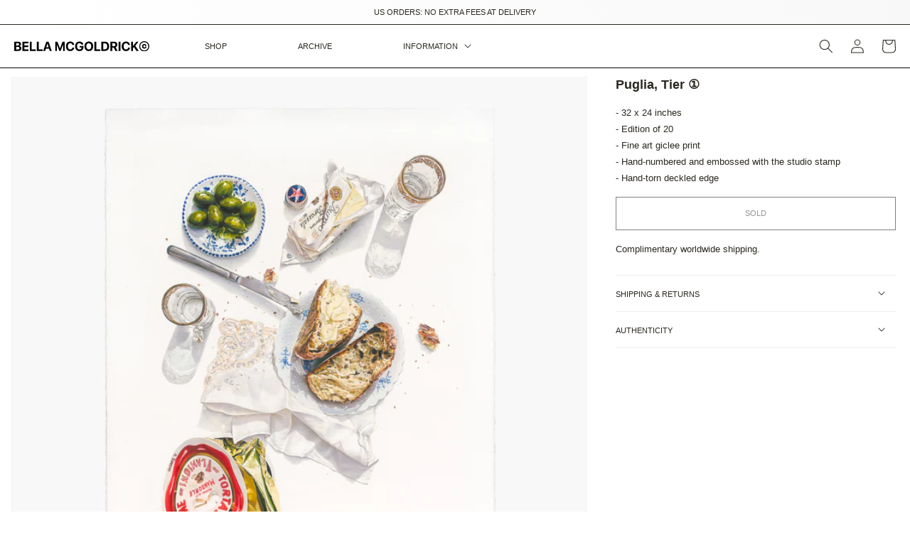

--- FILE ---
content_type: text/html; charset=utf-8
request_url: https://bella.gold/en-au/products/puglia-tier-1
body_size: 27781
content:
<!doctype html>
<html class="no-js" lang="en">
  <head>
    <meta charset="utf-8">
    <meta http-equiv="X-UA-Compatible" content="IE=edge">
    <meta name="viewport" content="width=device-width,initial-scale=1">
    <meta name="theme-color" content="">
    <link rel="canonical" href="https://bella.gold/en-au/products/puglia-tier-1">
    <link rel="preconnect" href="https://cdn.shopify.com" crossorigin><link rel="icon" type="image/png" href="//bella.gold/cdn/shop/files/bmcg-favicon.png?crop=center&height=32&v=1665424514&width=32"><title>
      Puglia, Tier ①
 &ndash; BELLA MCGOLDRICK ©</title>

    
      <meta name="description" content="- 32 x 24 inches- Edition of 20- Fine art giclee print- Hand-numbered and embossed with the studio stamp- Hand-torn deckled edge">
    

    

<meta property="og:site_name" content="BELLA MCGOLDRICK ©">
<meta property="og:url" content="https://bella.gold/en-au/products/puglia-tier-1">
<meta property="og:title" content="Puglia, Tier ①">
<meta property="og:type" content="product">
<meta property="og:description" content="- 32 x 24 inches- Edition of 20- Fine art giclee print- Hand-numbered and embossed with the studio stamp- Hand-torn deckled edge"><meta property="og:image" content="http://bella.gold/cdn/shop/files/Puglia-OG-1.jpg?v=1688575568">
  <meta property="og:image:secure_url" content="https://bella.gold/cdn/shop/files/Puglia-OG-1.jpg?v=1688575568">
  <meta property="og:image:width" content="4000">
  <meta property="og:image:height" content="4000"><meta property="og:price:amount" content="570.00">
  <meta property="og:price:currency" content="AUD"><meta name="twitter:card" content="summary_large_image">
<meta name="twitter:title" content="Puglia, Tier ①">
<meta name="twitter:description" content="- 32 x 24 inches- Edition of 20- Fine art giclee print- Hand-numbered and embossed with the studio stamp- Hand-torn deckled edge">


    <script src="//bella.gold/cdn/shop/t/1/assets/global.js?v=24850326154503943211662493088" defer="defer"></script>
    <script>window.performance && window.performance.mark && window.performance.mark('shopify.content_for_header.start');</script><meta id="shopify-digital-wallet" name="shopify-digital-wallet" content="/62075994278/digital_wallets/dialog">
<meta name="shopify-checkout-api-token" content="4b0deee2a1a84fc82fdecab3c47447f9">
<link rel="alternate" hreflang="x-default" href="https://bella.gold/products/puglia-tier-1">
<link rel="alternate" hreflang="en-AU" href="https://bella.gold/en-au/products/puglia-tier-1">
<link rel="alternate" hreflang="en-US" href="https://bella.gold/products/puglia-tier-1">
<link rel="alternate" type="application/json+oembed" href="https://bella.gold/en-au/products/puglia-tier-1.oembed">
<script async="async" src="/checkouts/internal/preloads.js?locale=en-AU"></script>
<link rel="preconnect" href="https://shop.app" crossorigin="anonymous">
<script async="async" src="https://shop.app/checkouts/internal/preloads.js?locale=en-AU&shop_id=62075994278" crossorigin="anonymous"></script>
<script id="apple-pay-shop-capabilities" type="application/json">{"shopId":62075994278,"countryCode":"AU","currencyCode":"AUD","merchantCapabilities":["supports3DS"],"merchantId":"gid:\/\/shopify\/Shop\/62075994278","merchantName":"BELLA MCGOLDRICK ©","requiredBillingContactFields":["postalAddress","email","phone"],"requiredShippingContactFields":["postalAddress","email","phone"],"shippingType":"shipping","supportedNetworks":["visa","masterCard","amex","jcb"],"total":{"type":"pending","label":"BELLA MCGOLDRICK ©","amount":"1.00"},"shopifyPaymentsEnabled":true,"supportsSubscriptions":true}</script>
<script id="shopify-features" type="application/json">{"accessToken":"4b0deee2a1a84fc82fdecab3c47447f9","betas":["rich-media-storefront-analytics"],"domain":"bella.gold","predictiveSearch":true,"shopId":62075994278,"locale":"en"}</script>
<script>var Shopify = Shopify || {};
Shopify.shop = "bella-mcgoldrick-art.myshopify.com";
Shopify.locale = "en";
Shopify.currency = {"active":"AUD","rate":"1.0"};
Shopify.country = "AU";
Shopify.theme = {"name":"Dawn","id":131434709158,"schema_name":"Dawn","schema_version":"6.0.2","theme_store_id":887,"role":"main"};
Shopify.theme.handle = "null";
Shopify.theme.style = {"id":null,"handle":null};
Shopify.cdnHost = "bella.gold/cdn";
Shopify.routes = Shopify.routes || {};
Shopify.routes.root = "/en-au/";</script>
<script type="module">!function(o){(o.Shopify=o.Shopify||{}).modules=!0}(window);</script>
<script>!function(o){function n(){var o=[];function n(){o.push(Array.prototype.slice.apply(arguments))}return n.q=o,n}var t=o.Shopify=o.Shopify||{};t.loadFeatures=n(),t.autoloadFeatures=n()}(window);</script>
<script>
  window.ShopifyPay = window.ShopifyPay || {};
  window.ShopifyPay.apiHost = "shop.app\/pay";
  window.ShopifyPay.redirectState = null;
</script>
<script id="shop-js-analytics" type="application/json">{"pageType":"product"}</script>
<script defer="defer" async type="module" src="//bella.gold/cdn/shopifycloud/shop-js/modules/v2/client.init-shop-cart-sync_BdyHc3Nr.en.esm.js"></script>
<script defer="defer" async type="module" src="//bella.gold/cdn/shopifycloud/shop-js/modules/v2/chunk.common_Daul8nwZ.esm.js"></script>
<script type="module">
  await import("//bella.gold/cdn/shopifycloud/shop-js/modules/v2/client.init-shop-cart-sync_BdyHc3Nr.en.esm.js");
await import("//bella.gold/cdn/shopifycloud/shop-js/modules/v2/chunk.common_Daul8nwZ.esm.js");

  window.Shopify.SignInWithShop?.initShopCartSync?.({"fedCMEnabled":true,"windoidEnabled":true});

</script>
<script>
  window.Shopify = window.Shopify || {};
  if (!window.Shopify.featureAssets) window.Shopify.featureAssets = {};
  window.Shopify.featureAssets['shop-js'] = {"shop-cart-sync":["modules/v2/client.shop-cart-sync_QYOiDySF.en.esm.js","modules/v2/chunk.common_Daul8nwZ.esm.js"],"init-fed-cm":["modules/v2/client.init-fed-cm_DchLp9rc.en.esm.js","modules/v2/chunk.common_Daul8nwZ.esm.js"],"shop-button":["modules/v2/client.shop-button_OV7bAJc5.en.esm.js","modules/v2/chunk.common_Daul8nwZ.esm.js"],"init-windoid":["modules/v2/client.init-windoid_DwxFKQ8e.en.esm.js","modules/v2/chunk.common_Daul8nwZ.esm.js"],"shop-cash-offers":["modules/v2/client.shop-cash-offers_DWtL6Bq3.en.esm.js","modules/v2/chunk.common_Daul8nwZ.esm.js","modules/v2/chunk.modal_CQq8HTM6.esm.js"],"shop-toast-manager":["modules/v2/client.shop-toast-manager_CX9r1SjA.en.esm.js","modules/v2/chunk.common_Daul8nwZ.esm.js"],"init-shop-email-lookup-coordinator":["modules/v2/client.init-shop-email-lookup-coordinator_UhKnw74l.en.esm.js","modules/v2/chunk.common_Daul8nwZ.esm.js"],"pay-button":["modules/v2/client.pay-button_DzxNnLDY.en.esm.js","modules/v2/chunk.common_Daul8nwZ.esm.js"],"avatar":["modules/v2/client.avatar_BTnouDA3.en.esm.js"],"init-shop-cart-sync":["modules/v2/client.init-shop-cart-sync_BdyHc3Nr.en.esm.js","modules/v2/chunk.common_Daul8nwZ.esm.js"],"shop-login-button":["modules/v2/client.shop-login-button_D8B466_1.en.esm.js","modules/v2/chunk.common_Daul8nwZ.esm.js","modules/v2/chunk.modal_CQq8HTM6.esm.js"],"init-customer-accounts-sign-up":["modules/v2/client.init-customer-accounts-sign-up_C8fpPm4i.en.esm.js","modules/v2/client.shop-login-button_D8B466_1.en.esm.js","modules/v2/chunk.common_Daul8nwZ.esm.js","modules/v2/chunk.modal_CQq8HTM6.esm.js"],"init-shop-for-new-customer-accounts":["modules/v2/client.init-shop-for-new-customer-accounts_CVTO0Ztu.en.esm.js","modules/v2/client.shop-login-button_D8B466_1.en.esm.js","modules/v2/chunk.common_Daul8nwZ.esm.js","modules/v2/chunk.modal_CQq8HTM6.esm.js"],"init-customer-accounts":["modules/v2/client.init-customer-accounts_dRgKMfrE.en.esm.js","modules/v2/client.shop-login-button_D8B466_1.en.esm.js","modules/v2/chunk.common_Daul8nwZ.esm.js","modules/v2/chunk.modal_CQq8HTM6.esm.js"],"shop-follow-button":["modules/v2/client.shop-follow-button_CkZpjEct.en.esm.js","modules/v2/chunk.common_Daul8nwZ.esm.js","modules/v2/chunk.modal_CQq8HTM6.esm.js"],"lead-capture":["modules/v2/client.lead-capture_BntHBhfp.en.esm.js","modules/v2/chunk.common_Daul8nwZ.esm.js","modules/v2/chunk.modal_CQq8HTM6.esm.js"],"checkout-modal":["modules/v2/client.checkout-modal_CfxcYbTm.en.esm.js","modules/v2/chunk.common_Daul8nwZ.esm.js","modules/v2/chunk.modal_CQq8HTM6.esm.js"],"shop-login":["modules/v2/client.shop-login_Da4GZ2H6.en.esm.js","modules/v2/chunk.common_Daul8nwZ.esm.js","modules/v2/chunk.modal_CQq8HTM6.esm.js"],"payment-terms":["modules/v2/client.payment-terms_MV4M3zvL.en.esm.js","modules/v2/chunk.common_Daul8nwZ.esm.js","modules/v2/chunk.modal_CQq8HTM6.esm.js"]};
</script>
<script id="__st">var __st={"a":62075994278,"offset":39600,"reqid":"c9eefbf8-8417-4e29-882c-66da72407936-1769002963","pageurl":"bella.gold\/en-au\/products\/puglia-tier-1","u":"5185cbd3f61f","p":"product","rtyp":"product","rid":7754821107878};</script>
<script>window.ShopifyPaypalV4VisibilityTracking = true;</script>
<script id="captcha-bootstrap">!function(){'use strict';const t='contact',e='account',n='new_comment',o=[[t,t],['blogs',n],['comments',n],[t,'customer']],c=[[e,'customer_login'],[e,'guest_login'],[e,'recover_customer_password'],[e,'create_customer']],r=t=>t.map((([t,e])=>`form[action*='/${t}']:not([data-nocaptcha='true']) input[name='form_type'][value='${e}']`)).join(','),a=t=>()=>t?[...document.querySelectorAll(t)].map((t=>t.form)):[];function s(){const t=[...o],e=r(t);return a(e)}const i='password',u='form_key',d=['recaptcha-v3-token','g-recaptcha-response','h-captcha-response',i],f=()=>{try{return window.sessionStorage}catch{return}},m='__shopify_v',_=t=>t.elements[u];function p(t,e,n=!1){try{const o=window.sessionStorage,c=JSON.parse(o.getItem(e)),{data:r}=function(t){const{data:e,action:n}=t;return t[m]||n?{data:e,action:n}:{data:t,action:n}}(c);for(const[e,n]of Object.entries(r))t.elements[e]&&(t.elements[e].value=n);n&&o.removeItem(e)}catch(o){console.error('form repopulation failed',{error:o})}}const l='form_type',E='cptcha';function T(t){t.dataset[E]=!0}const w=window,h=w.document,L='Shopify',v='ce_forms',y='captcha';let A=!1;((t,e)=>{const n=(g='f06e6c50-85a8-45c8-87d0-21a2b65856fe',I='https://cdn.shopify.com/shopifycloud/storefront-forms-hcaptcha/ce_storefront_forms_captcha_hcaptcha.v1.5.2.iife.js',D={infoText:'Protected by hCaptcha',privacyText:'Privacy',termsText:'Terms'},(t,e,n)=>{const o=w[L][v],c=o.bindForm;if(c)return c(t,g,e,D).then(n);var r;o.q.push([[t,g,e,D],n]),r=I,A||(h.body.append(Object.assign(h.createElement('script'),{id:'captcha-provider',async:!0,src:r})),A=!0)});var g,I,D;w[L]=w[L]||{},w[L][v]=w[L][v]||{},w[L][v].q=[],w[L][y]=w[L][y]||{},w[L][y].protect=function(t,e){n(t,void 0,e),T(t)},Object.freeze(w[L][y]),function(t,e,n,w,h,L){const[v,y,A,g]=function(t,e,n){const i=e?o:[],u=t?c:[],d=[...i,...u],f=r(d),m=r(i),_=r(d.filter((([t,e])=>n.includes(e))));return[a(f),a(m),a(_),s()]}(w,h,L),I=t=>{const e=t.target;return e instanceof HTMLFormElement?e:e&&e.form},D=t=>v().includes(t);t.addEventListener('submit',(t=>{const e=I(t);if(!e)return;const n=D(e)&&!e.dataset.hcaptchaBound&&!e.dataset.recaptchaBound,o=_(e),c=g().includes(e)&&(!o||!o.value);(n||c)&&t.preventDefault(),c&&!n&&(function(t){try{if(!f())return;!function(t){const e=f();if(!e)return;const n=_(t);if(!n)return;const o=n.value;o&&e.removeItem(o)}(t);const e=Array.from(Array(32),(()=>Math.random().toString(36)[2])).join('');!function(t,e){_(t)||t.append(Object.assign(document.createElement('input'),{type:'hidden',name:u})),t.elements[u].value=e}(t,e),function(t,e){const n=f();if(!n)return;const o=[...t.querySelectorAll(`input[type='${i}']`)].map((({name:t})=>t)),c=[...d,...o],r={};for(const[a,s]of new FormData(t).entries())c.includes(a)||(r[a]=s);n.setItem(e,JSON.stringify({[m]:1,action:t.action,data:r}))}(t,e)}catch(e){console.error('failed to persist form',e)}}(e),e.submit())}));const S=(t,e)=>{t&&!t.dataset[E]&&(n(t,e.some((e=>e===t))),T(t))};for(const o of['focusin','change'])t.addEventListener(o,(t=>{const e=I(t);D(e)&&S(e,y())}));const B=e.get('form_key'),M=e.get(l),P=B&&M;t.addEventListener('DOMContentLoaded',(()=>{const t=y();if(P)for(const e of t)e.elements[l].value===M&&p(e,B);[...new Set([...A(),...v().filter((t=>'true'===t.dataset.shopifyCaptcha))])].forEach((e=>S(e,t)))}))}(h,new URLSearchParams(w.location.search),n,t,e,['guest_login'])})(!0,!0)}();</script>
<script integrity="sha256-4kQ18oKyAcykRKYeNunJcIwy7WH5gtpwJnB7kiuLZ1E=" data-source-attribution="shopify.loadfeatures" defer="defer" src="//bella.gold/cdn/shopifycloud/storefront/assets/storefront/load_feature-a0a9edcb.js" crossorigin="anonymous"></script>
<script crossorigin="anonymous" defer="defer" src="//bella.gold/cdn/shopifycloud/storefront/assets/shopify_pay/storefront-65b4c6d7.js?v=20250812"></script>
<script data-source-attribution="shopify.dynamic_checkout.dynamic.init">var Shopify=Shopify||{};Shopify.PaymentButton=Shopify.PaymentButton||{isStorefrontPortableWallets:!0,init:function(){window.Shopify.PaymentButton.init=function(){};var t=document.createElement("script");t.src="https://bella.gold/cdn/shopifycloud/portable-wallets/latest/portable-wallets.en.js",t.type="module",document.head.appendChild(t)}};
</script>
<script data-source-attribution="shopify.dynamic_checkout.buyer_consent">
  function portableWalletsHideBuyerConsent(e){var t=document.getElementById("shopify-buyer-consent"),n=document.getElementById("shopify-subscription-policy-button");t&&n&&(t.classList.add("hidden"),t.setAttribute("aria-hidden","true"),n.removeEventListener("click",e))}function portableWalletsShowBuyerConsent(e){var t=document.getElementById("shopify-buyer-consent"),n=document.getElementById("shopify-subscription-policy-button");t&&n&&(t.classList.remove("hidden"),t.removeAttribute("aria-hidden"),n.addEventListener("click",e))}window.Shopify?.PaymentButton&&(window.Shopify.PaymentButton.hideBuyerConsent=portableWalletsHideBuyerConsent,window.Shopify.PaymentButton.showBuyerConsent=portableWalletsShowBuyerConsent);
</script>
<script data-source-attribution="shopify.dynamic_checkout.cart.bootstrap">document.addEventListener("DOMContentLoaded",(function(){function t(){return document.querySelector("shopify-accelerated-checkout-cart, shopify-accelerated-checkout")}if(t())Shopify.PaymentButton.init();else{new MutationObserver((function(e,n){t()&&(Shopify.PaymentButton.init(),n.disconnect())})).observe(document.body,{childList:!0,subtree:!0})}}));
</script>
<link id="shopify-accelerated-checkout-styles" rel="stylesheet" media="screen" href="https://bella.gold/cdn/shopifycloud/portable-wallets/latest/accelerated-checkout-backwards-compat.css" crossorigin="anonymous">
<style id="shopify-accelerated-checkout-cart">
        #shopify-buyer-consent {
  margin-top: 1em;
  display: inline-block;
  width: 100%;
}

#shopify-buyer-consent.hidden {
  display: none;
}

#shopify-subscription-policy-button {
  background: none;
  border: none;
  padding: 0;
  text-decoration: underline;
  font-size: inherit;
  cursor: pointer;
}

#shopify-subscription-policy-button::before {
  box-shadow: none;
}

      </style>
<script id="sections-script" data-sections="header,footer" defer="defer" src="//bella.gold/cdn/shop/t/1/compiled_assets/scripts.js?v=2716"></script>
<script>window.performance && window.performance.mark && window.performance.mark('shopify.content_for_header.end');</script>


    <style data-shopify>
      
      
      
      
      

      :root {
        --font-body-family: "system_ui", -apple-system, 'Segoe UI', Roboto, 'Helvetica Neue', 'Noto Sans', 'Liberation Sans', Arial, sans-serif, 'Apple Color Emoji', 'Segoe UI Emoji', 'Segoe UI Symbol', 'Noto Color Emoji';
        --font-body-style: normal;
        --font-body-weight: 400;
        --font-body-weight-bold: 700;

        --font-heading-family: "system_ui", -apple-system, 'Segoe UI', Roboto, 'Helvetica Neue', 'Noto Sans', 'Liberation Sans', Arial, sans-serif, 'Apple Color Emoji', 'Segoe UI Emoji', 'Segoe UI Symbol', 'Noto Color Emoji';
        --font-heading-style: normal;
        --font-heading-weight: 400;

        --font-body-scale: 1.0;
        --font-heading-scale: 1.0;

        --color-base-text: 43, 40, 33;
        --color-shadow: 43, 40, 33;
        --color-base-background-1: 255, 255, 255;
        --color-base-background-2: 248, 248, 248;
        --color-base-solid-button-labels: 43, 40, 33;
        --color-base-outline-button-labels: 43, 40, 33;
        --color-base-accent-1: 255, 255, 255;
        --color-base-accent-2: 43, 40, 33;
        --payment-terms-background-color: #ffffff;

        --gradient-base-background-1: #ffffff;
        --gradient-base-background-2: #f8f8f8;
        --gradient-base-accent-1: linear-gradient(92.54deg, rgba(255, 255, 255, 1) 0.9%, rgba(248, 248, 248, 1) 100%);
        --gradient-base-accent-2: #2b2821;

        --media-padding: px;
        --media-border-opacity: 0.05;
        --media-border-width: 1px;
        --media-radius: 0px;
        --media-shadow-opacity: 0.0;
        --media-shadow-horizontal-offset: 0px;
        --media-shadow-vertical-offset: -40px;
        --media-shadow-blur-radius: 5px;
        --media-shadow-visible: 0;

        --page-width: 160rem;
        --page-width-margin: 0rem;

        --card-image-padding: 0.0rem;
        --card-corner-radius: 0.0rem;
        --card-text-alignment: left;
        --card-border-width: 0.0rem;
        --card-border-opacity: 0.1;
        --card-shadow-opacity: 0.0;
        --card-shadow-visible: 0;
        --card-shadow-horizontal-offset: 0.0rem;
        --card-shadow-vertical-offset: 0.4rem;
        --card-shadow-blur-radius: 0.5rem;

        --badge-corner-radius: 4.0rem;

        --popup-border-width: 1px;
        --popup-border-opacity: 0.1;
        --popup-corner-radius: 0px;
        --popup-shadow-opacity: 0.0;
        --popup-shadow-horizontal-offset: 0px;
        --popup-shadow-vertical-offset: 4px;
        --popup-shadow-blur-radius: 5px;

        --drawer-border-width: 1px;
        --drawer-border-opacity: 0.1;
        --drawer-shadow-opacity: 0.0;
        --drawer-shadow-horizontal-offset: 0px;
        --drawer-shadow-vertical-offset: 4px;
        --drawer-shadow-blur-radius: 5px;

        --spacing-sections-desktop: 0px;
        --spacing-sections-mobile: 0px;

        --grid-desktop-vertical-spacing: 8px;
        --grid-desktop-horizontal-spacing: 8px;
        --grid-mobile-vertical-spacing: 4px;
        --grid-mobile-horizontal-spacing: 4px;

        --text-boxes-border-opacity: 0.1;
        --text-boxes-border-width: 0px;
        --text-boxes-radius: 0px;
        --text-boxes-shadow-opacity: 0.0;
        --text-boxes-shadow-visible: 0;
        --text-boxes-shadow-horizontal-offset: 0px;
        --text-boxes-shadow-vertical-offset: 4px;
        --text-boxes-shadow-blur-radius: 5px;

        --buttons-radius: 0px;
        --buttons-radius-outset: 0px;
        --buttons-border-width: 1px;
        --buttons-border-opacity: 1.0;
        --buttons-shadow-opacity: 0.0;
        --buttons-shadow-visible: 0;
        --buttons-shadow-horizontal-offset: 0px;
        --buttons-shadow-vertical-offset: 4px;
        --buttons-shadow-blur-radius: 15px;
        --buttons-border-offset: 0px;

        --inputs-radius: 2px;
        --inputs-border-width: 1px;
        --inputs-border-opacity: 1.0;
        --inputs-shadow-opacity: 0.0;
        --inputs-shadow-horizontal-offset: 0px;
        --inputs-margin-offset: 0px;
        --inputs-shadow-vertical-offset: 4px;
        --inputs-shadow-blur-radius: 5px;
        --inputs-radius-outset: 3px;

        --variant-pills-radius: 40px;
        --variant-pills-border-width: 1px;
        --variant-pills-border-opacity: 1.0;
        --variant-pills-shadow-opacity: 0.0;
        --variant-pills-shadow-horizontal-offset: 0px;
        --variant-pills-shadow-vertical-offset: 4px;
        --variant-pills-shadow-blur-radius: 5px;
      }

      *,
      *::before,
      *::after {
        box-sizing: inherit;
      }

      html {
        box-sizing: border-box;
        font-size: calc(var(--font-body-scale) * 62.5%);
        height: 100%;
      }

      body {
        display: grid;
        grid-template-rows: auto auto 1fr auto;
        grid-template-columns: 100%;
        min-height: 100%;
        margin: 0;
        font-size: 1.5rem;
        letter-spacing: 0.06rem;
        line-height: calc(1 + 0.8 / var(--font-body-scale));
        font-family: var(--font-body-family);
        font-style: var(--font-body-style);
        font-weight: var(--font-body-weight);
      }

      @media screen and (min-width: 750px) {
        body {
          font-size: 1.6rem;
        }
      }
    </style>

    <link href="//bella.gold/cdn/shop/t/1/assets/base.css?v=150232251490770405171747971516" rel="stylesheet" type="text/css" media="all" />
<link rel="stylesheet" href="//bella.gold/cdn/shop/t/1/assets/component-predictive-search.css?v=165644661289088488651662493084" media="print" onload="this.media='all'"><script>document.documentElement.className = document.documentElement.className.replace('no-js', 'js');
    if (Shopify.designMode) {
      document.documentElement.classList.add('shopify-design-mode');
    }
    </script>
  <link href="https://monorail-edge.shopifysvc.com" rel="dns-prefetch">
<script>(function(){if ("sendBeacon" in navigator && "performance" in window) {try {var session_token_from_headers = performance.getEntriesByType('navigation')[0].serverTiming.find(x => x.name == '_s').description;} catch {var session_token_from_headers = undefined;}var session_cookie_matches = document.cookie.match(/_shopify_s=([^;]*)/);var session_token_from_cookie = session_cookie_matches && session_cookie_matches.length === 2 ? session_cookie_matches[1] : "";var session_token = session_token_from_headers || session_token_from_cookie || "";function handle_abandonment_event(e) {var entries = performance.getEntries().filter(function(entry) {return /monorail-edge.shopifysvc.com/.test(entry.name);});if (!window.abandonment_tracked && entries.length === 0) {window.abandonment_tracked = true;var currentMs = Date.now();var navigation_start = performance.timing.navigationStart;var payload = {shop_id: 62075994278,url: window.location.href,navigation_start,duration: currentMs - navigation_start,session_token,page_type: "product"};window.navigator.sendBeacon("https://monorail-edge.shopifysvc.com/v1/produce", JSON.stringify({schema_id: "online_store_buyer_site_abandonment/1.1",payload: payload,metadata: {event_created_at_ms: currentMs,event_sent_at_ms: currentMs}}));}}window.addEventListener('pagehide', handle_abandonment_event);}}());</script>
<script id="web-pixels-manager-setup">(function e(e,d,r,n,o){if(void 0===o&&(o={}),!Boolean(null===(a=null===(i=window.Shopify)||void 0===i?void 0:i.analytics)||void 0===a?void 0:a.replayQueue)){var i,a;window.Shopify=window.Shopify||{};var t=window.Shopify;t.analytics=t.analytics||{};var s=t.analytics;s.replayQueue=[],s.publish=function(e,d,r){return s.replayQueue.push([e,d,r]),!0};try{self.performance.mark("wpm:start")}catch(e){}var l=function(){var e={modern:/Edge?\/(1{2}[4-9]|1[2-9]\d|[2-9]\d{2}|\d{4,})\.\d+(\.\d+|)|Firefox\/(1{2}[4-9]|1[2-9]\d|[2-9]\d{2}|\d{4,})\.\d+(\.\d+|)|Chrom(ium|e)\/(9{2}|\d{3,})\.\d+(\.\d+|)|(Maci|X1{2}).+ Version\/(15\.\d+|(1[6-9]|[2-9]\d|\d{3,})\.\d+)([,.]\d+|)( \(\w+\)|)( Mobile\/\w+|) Safari\/|Chrome.+OPR\/(9{2}|\d{3,})\.\d+\.\d+|(CPU[ +]OS|iPhone[ +]OS|CPU[ +]iPhone|CPU IPhone OS|CPU iPad OS)[ +]+(15[._]\d+|(1[6-9]|[2-9]\d|\d{3,})[._]\d+)([._]\d+|)|Android:?[ /-](13[3-9]|1[4-9]\d|[2-9]\d{2}|\d{4,})(\.\d+|)(\.\d+|)|Android.+Firefox\/(13[5-9]|1[4-9]\d|[2-9]\d{2}|\d{4,})\.\d+(\.\d+|)|Android.+Chrom(ium|e)\/(13[3-9]|1[4-9]\d|[2-9]\d{2}|\d{4,})\.\d+(\.\d+|)|SamsungBrowser\/([2-9]\d|\d{3,})\.\d+/,legacy:/Edge?\/(1[6-9]|[2-9]\d|\d{3,})\.\d+(\.\d+|)|Firefox\/(5[4-9]|[6-9]\d|\d{3,})\.\d+(\.\d+|)|Chrom(ium|e)\/(5[1-9]|[6-9]\d|\d{3,})\.\d+(\.\d+|)([\d.]+$|.*Safari\/(?![\d.]+ Edge\/[\d.]+$))|(Maci|X1{2}).+ Version\/(10\.\d+|(1[1-9]|[2-9]\d|\d{3,})\.\d+)([,.]\d+|)( \(\w+\)|)( Mobile\/\w+|) Safari\/|Chrome.+OPR\/(3[89]|[4-9]\d|\d{3,})\.\d+\.\d+|(CPU[ +]OS|iPhone[ +]OS|CPU[ +]iPhone|CPU IPhone OS|CPU iPad OS)[ +]+(10[._]\d+|(1[1-9]|[2-9]\d|\d{3,})[._]\d+)([._]\d+|)|Android:?[ /-](13[3-9]|1[4-9]\d|[2-9]\d{2}|\d{4,})(\.\d+|)(\.\d+|)|Mobile Safari.+OPR\/([89]\d|\d{3,})\.\d+\.\d+|Android.+Firefox\/(13[5-9]|1[4-9]\d|[2-9]\d{2}|\d{4,})\.\d+(\.\d+|)|Android.+Chrom(ium|e)\/(13[3-9]|1[4-9]\d|[2-9]\d{2}|\d{4,})\.\d+(\.\d+|)|Android.+(UC? ?Browser|UCWEB|U3)[ /]?(15\.([5-9]|\d{2,})|(1[6-9]|[2-9]\d|\d{3,})\.\d+)\.\d+|SamsungBrowser\/(5\.\d+|([6-9]|\d{2,})\.\d+)|Android.+MQ{2}Browser\/(14(\.(9|\d{2,})|)|(1[5-9]|[2-9]\d|\d{3,})(\.\d+|))(\.\d+|)|K[Aa][Ii]OS\/(3\.\d+|([4-9]|\d{2,})\.\d+)(\.\d+|)/},d=e.modern,r=e.legacy,n=navigator.userAgent;return n.match(d)?"modern":n.match(r)?"legacy":"unknown"}(),u="modern"===l?"modern":"legacy",c=(null!=n?n:{modern:"",legacy:""})[u],f=function(e){return[e.baseUrl,"/wpm","/b",e.hashVersion,"modern"===e.buildTarget?"m":"l",".js"].join("")}({baseUrl:d,hashVersion:r,buildTarget:u}),m=function(e){var d=e.version,r=e.bundleTarget,n=e.surface,o=e.pageUrl,i=e.monorailEndpoint;return{emit:function(e){var a=e.status,t=e.errorMsg,s=(new Date).getTime(),l=JSON.stringify({metadata:{event_sent_at_ms:s},events:[{schema_id:"web_pixels_manager_load/3.1",payload:{version:d,bundle_target:r,page_url:o,status:a,surface:n,error_msg:t},metadata:{event_created_at_ms:s}}]});if(!i)return console&&console.warn&&console.warn("[Web Pixels Manager] No Monorail endpoint provided, skipping logging."),!1;try{return self.navigator.sendBeacon.bind(self.navigator)(i,l)}catch(e){}var u=new XMLHttpRequest;try{return u.open("POST",i,!0),u.setRequestHeader("Content-Type","text/plain"),u.send(l),!0}catch(e){return console&&console.warn&&console.warn("[Web Pixels Manager] Got an unhandled error while logging to Monorail."),!1}}}}({version:r,bundleTarget:l,surface:e.surface,pageUrl:self.location.href,monorailEndpoint:e.monorailEndpoint});try{o.browserTarget=l,function(e){var d=e.src,r=e.async,n=void 0===r||r,o=e.onload,i=e.onerror,a=e.sri,t=e.scriptDataAttributes,s=void 0===t?{}:t,l=document.createElement("script"),u=document.querySelector("head"),c=document.querySelector("body");if(l.async=n,l.src=d,a&&(l.integrity=a,l.crossOrigin="anonymous"),s)for(var f in s)if(Object.prototype.hasOwnProperty.call(s,f))try{l.dataset[f]=s[f]}catch(e){}if(o&&l.addEventListener("load",o),i&&l.addEventListener("error",i),u)u.appendChild(l);else{if(!c)throw new Error("Did not find a head or body element to append the script");c.appendChild(l)}}({src:f,async:!0,onload:function(){if(!function(){var e,d;return Boolean(null===(d=null===(e=window.Shopify)||void 0===e?void 0:e.analytics)||void 0===d?void 0:d.initialized)}()){var d=window.webPixelsManager.init(e)||void 0;if(d){var r=window.Shopify.analytics;r.replayQueue.forEach((function(e){var r=e[0],n=e[1],o=e[2];d.publishCustomEvent(r,n,o)})),r.replayQueue=[],r.publish=d.publishCustomEvent,r.visitor=d.visitor,r.initialized=!0}}},onerror:function(){return m.emit({status:"failed",errorMsg:"".concat(f," has failed to load")})},sri:function(e){var d=/^sha384-[A-Za-z0-9+/=]+$/;return"string"==typeof e&&d.test(e)}(c)?c:"",scriptDataAttributes:o}),m.emit({status:"loading"})}catch(e){m.emit({status:"failed",errorMsg:(null==e?void 0:e.message)||"Unknown error"})}}})({shopId: 62075994278,storefrontBaseUrl: "https://bella.gold",extensionsBaseUrl: "https://extensions.shopifycdn.com/cdn/shopifycloud/web-pixels-manager",monorailEndpoint: "https://monorail-edge.shopifysvc.com/unstable/produce_batch",surface: "storefront-renderer",enabledBetaFlags: ["2dca8a86"],webPixelsConfigList: [{"id":"317522086","configuration":"{\"pixel_id\":\"480418173919320\",\"pixel_type\":\"facebook_pixel\",\"metaapp_system_user_token\":\"-\"}","eventPayloadVersion":"v1","runtimeContext":"OPEN","scriptVersion":"ca16bc87fe92b6042fbaa3acc2fbdaa6","type":"APP","apiClientId":2329312,"privacyPurposes":["ANALYTICS","MARKETING","SALE_OF_DATA"],"dataSharingAdjustments":{"protectedCustomerApprovalScopes":["read_customer_address","read_customer_email","read_customer_name","read_customer_personal_data","read_customer_phone"]}},{"id":"98828454","configuration":"{\"tagID\":\"2613875177097\"}","eventPayloadVersion":"v1","runtimeContext":"STRICT","scriptVersion":"18031546ee651571ed29edbe71a3550b","type":"APP","apiClientId":3009811,"privacyPurposes":["ANALYTICS","MARKETING","SALE_OF_DATA"],"dataSharingAdjustments":{"protectedCustomerApprovalScopes":["read_customer_address","read_customer_email","read_customer_name","read_customer_personal_data","read_customer_phone"]}},{"id":"shopify-app-pixel","configuration":"{}","eventPayloadVersion":"v1","runtimeContext":"STRICT","scriptVersion":"0450","apiClientId":"shopify-pixel","type":"APP","privacyPurposes":["ANALYTICS","MARKETING"]},{"id":"shopify-custom-pixel","eventPayloadVersion":"v1","runtimeContext":"LAX","scriptVersion":"0450","apiClientId":"shopify-pixel","type":"CUSTOM","privacyPurposes":["ANALYTICS","MARKETING"]}],isMerchantRequest: false,initData: {"shop":{"name":"BELLA MCGOLDRICK ©","paymentSettings":{"currencyCode":"AUD"},"myshopifyDomain":"bella-mcgoldrick-art.myshopify.com","countryCode":"AU","storefrontUrl":"https:\/\/bella.gold\/en-au"},"customer":null,"cart":null,"checkout":null,"productVariants":[{"price":{"amount":570.0,"currencyCode":"AUD"},"product":{"title":"Puglia, Tier ①","vendor":"BELLA MCGOLDRICK ©","id":"7754821107878","untranslatedTitle":"Puglia, Tier ①","url":"\/en-au\/products\/puglia-tier-1","type":""},"id":"44238605090982","image":{"src":"\/\/bella.gold\/cdn\/shop\/files\/Puglia-OG-1.jpg?v=1688575568"},"sku":"","title":"Default Title","untranslatedTitle":"Default Title"}],"purchasingCompany":null},},"https://bella.gold/cdn","fcfee988w5aeb613cpc8e4bc33m6693e112",{"modern":"","legacy":""},{"shopId":"62075994278","storefrontBaseUrl":"https:\/\/bella.gold","extensionBaseUrl":"https:\/\/extensions.shopifycdn.com\/cdn\/shopifycloud\/web-pixels-manager","surface":"storefront-renderer","enabledBetaFlags":"[\"2dca8a86\"]","isMerchantRequest":"false","hashVersion":"fcfee988w5aeb613cpc8e4bc33m6693e112","publish":"custom","events":"[[\"page_viewed\",{}],[\"product_viewed\",{\"productVariant\":{\"price\":{\"amount\":570.0,\"currencyCode\":\"AUD\"},\"product\":{\"title\":\"Puglia, Tier ①\",\"vendor\":\"BELLA MCGOLDRICK ©\",\"id\":\"7754821107878\",\"untranslatedTitle\":\"Puglia, Tier ①\",\"url\":\"\/en-au\/products\/puglia-tier-1\",\"type\":\"\"},\"id\":\"44238605090982\",\"image\":{\"src\":\"\/\/bella.gold\/cdn\/shop\/files\/Puglia-OG-1.jpg?v=1688575568\"},\"sku\":\"\",\"title\":\"Default Title\",\"untranslatedTitle\":\"Default Title\"}}]]"});</script><script>
  window.ShopifyAnalytics = window.ShopifyAnalytics || {};
  window.ShopifyAnalytics.meta = window.ShopifyAnalytics.meta || {};
  window.ShopifyAnalytics.meta.currency = 'AUD';
  var meta = {"product":{"id":7754821107878,"gid":"gid:\/\/shopify\/Product\/7754821107878","vendor":"BELLA MCGOLDRICK ©","type":"","handle":"puglia-tier-1","variants":[{"id":44238605090982,"price":57000,"name":"Puglia, Tier ①","public_title":null,"sku":""}],"remote":false},"page":{"pageType":"product","resourceType":"product","resourceId":7754821107878,"requestId":"c9eefbf8-8417-4e29-882c-66da72407936-1769002963"}};
  for (var attr in meta) {
    window.ShopifyAnalytics.meta[attr] = meta[attr];
  }
</script>
<script class="analytics">
  (function () {
    var customDocumentWrite = function(content) {
      var jquery = null;

      if (window.jQuery) {
        jquery = window.jQuery;
      } else if (window.Checkout && window.Checkout.$) {
        jquery = window.Checkout.$;
      }

      if (jquery) {
        jquery('body').append(content);
      }
    };

    var hasLoggedConversion = function(token) {
      if (token) {
        return document.cookie.indexOf('loggedConversion=' + token) !== -1;
      }
      return false;
    }

    var setCookieIfConversion = function(token) {
      if (token) {
        var twoMonthsFromNow = new Date(Date.now());
        twoMonthsFromNow.setMonth(twoMonthsFromNow.getMonth() + 2);

        document.cookie = 'loggedConversion=' + token + '; expires=' + twoMonthsFromNow;
      }
    }

    var trekkie = window.ShopifyAnalytics.lib = window.trekkie = window.trekkie || [];
    if (trekkie.integrations) {
      return;
    }
    trekkie.methods = [
      'identify',
      'page',
      'ready',
      'track',
      'trackForm',
      'trackLink'
    ];
    trekkie.factory = function(method) {
      return function() {
        var args = Array.prototype.slice.call(arguments);
        args.unshift(method);
        trekkie.push(args);
        return trekkie;
      };
    };
    for (var i = 0; i < trekkie.methods.length; i++) {
      var key = trekkie.methods[i];
      trekkie[key] = trekkie.factory(key);
    }
    trekkie.load = function(config) {
      trekkie.config = config || {};
      trekkie.config.initialDocumentCookie = document.cookie;
      var first = document.getElementsByTagName('script')[0];
      var script = document.createElement('script');
      script.type = 'text/javascript';
      script.onerror = function(e) {
        var scriptFallback = document.createElement('script');
        scriptFallback.type = 'text/javascript';
        scriptFallback.onerror = function(error) {
                var Monorail = {
      produce: function produce(monorailDomain, schemaId, payload) {
        var currentMs = new Date().getTime();
        var event = {
          schema_id: schemaId,
          payload: payload,
          metadata: {
            event_created_at_ms: currentMs,
            event_sent_at_ms: currentMs
          }
        };
        return Monorail.sendRequest("https://" + monorailDomain + "/v1/produce", JSON.stringify(event));
      },
      sendRequest: function sendRequest(endpointUrl, payload) {
        // Try the sendBeacon API
        if (window && window.navigator && typeof window.navigator.sendBeacon === 'function' && typeof window.Blob === 'function' && !Monorail.isIos12()) {
          var blobData = new window.Blob([payload], {
            type: 'text/plain'
          });

          if (window.navigator.sendBeacon(endpointUrl, blobData)) {
            return true;
          } // sendBeacon was not successful

        } // XHR beacon

        var xhr = new XMLHttpRequest();

        try {
          xhr.open('POST', endpointUrl);
          xhr.setRequestHeader('Content-Type', 'text/plain');
          xhr.send(payload);
        } catch (e) {
          console.log(e);
        }

        return false;
      },
      isIos12: function isIos12() {
        return window.navigator.userAgent.lastIndexOf('iPhone; CPU iPhone OS 12_') !== -1 || window.navigator.userAgent.lastIndexOf('iPad; CPU OS 12_') !== -1;
      }
    };
    Monorail.produce('monorail-edge.shopifysvc.com',
      'trekkie_storefront_load_errors/1.1',
      {shop_id: 62075994278,
      theme_id: 131434709158,
      app_name: "storefront",
      context_url: window.location.href,
      source_url: "//bella.gold/cdn/s/trekkie.storefront.cd680fe47e6c39ca5d5df5f0a32d569bc48c0f27.min.js"});

        };
        scriptFallback.async = true;
        scriptFallback.src = '//bella.gold/cdn/s/trekkie.storefront.cd680fe47e6c39ca5d5df5f0a32d569bc48c0f27.min.js';
        first.parentNode.insertBefore(scriptFallback, first);
      };
      script.async = true;
      script.src = '//bella.gold/cdn/s/trekkie.storefront.cd680fe47e6c39ca5d5df5f0a32d569bc48c0f27.min.js';
      first.parentNode.insertBefore(script, first);
    };
    trekkie.load(
      {"Trekkie":{"appName":"storefront","development":false,"defaultAttributes":{"shopId":62075994278,"isMerchantRequest":null,"themeId":131434709158,"themeCityHash":"5837318907104896099","contentLanguage":"en","currency":"AUD"},"isServerSideCookieWritingEnabled":true,"monorailRegion":"shop_domain","enabledBetaFlags":["65f19447"]},"Session Attribution":{},"S2S":{"facebookCapiEnabled":true,"source":"trekkie-storefront-renderer","apiClientId":580111}}
    );

    var loaded = false;
    trekkie.ready(function() {
      if (loaded) return;
      loaded = true;

      window.ShopifyAnalytics.lib = window.trekkie;

      var originalDocumentWrite = document.write;
      document.write = customDocumentWrite;
      try { window.ShopifyAnalytics.merchantGoogleAnalytics.call(this); } catch(error) {};
      document.write = originalDocumentWrite;

      window.ShopifyAnalytics.lib.page(null,{"pageType":"product","resourceType":"product","resourceId":7754821107878,"requestId":"c9eefbf8-8417-4e29-882c-66da72407936-1769002963","shopifyEmitted":true});

      var match = window.location.pathname.match(/checkouts\/(.+)\/(thank_you|post_purchase)/)
      var token = match? match[1]: undefined;
      if (!hasLoggedConversion(token)) {
        setCookieIfConversion(token);
        window.ShopifyAnalytics.lib.track("Viewed Product",{"currency":"AUD","variantId":44238605090982,"productId":7754821107878,"productGid":"gid:\/\/shopify\/Product\/7754821107878","name":"Puglia, Tier ①","price":"570.00","sku":"","brand":"BELLA MCGOLDRICK ©","variant":null,"category":"","nonInteraction":true,"remote":false},undefined,undefined,{"shopifyEmitted":true});
      window.ShopifyAnalytics.lib.track("monorail:\/\/trekkie_storefront_viewed_product\/1.1",{"currency":"AUD","variantId":44238605090982,"productId":7754821107878,"productGid":"gid:\/\/shopify\/Product\/7754821107878","name":"Puglia, Tier ①","price":"570.00","sku":"","brand":"BELLA MCGOLDRICK ©","variant":null,"category":"","nonInteraction":true,"remote":false,"referer":"https:\/\/bella.gold\/en-au\/products\/puglia-tier-1"});
      }
    });


        var eventsListenerScript = document.createElement('script');
        eventsListenerScript.async = true;
        eventsListenerScript.src = "//bella.gold/cdn/shopifycloud/storefront/assets/shop_events_listener-3da45d37.js";
        document.getElementsByTagName('head')[0].appendChild(eventsListenerScript);

})();</script>
<script
  defer
  src="https://bella.gold/cdn/shopifycloud/perf-kit/shopify-perf-kit-3.0.4.min.js"
  data-application="storefront-renderer"
  data-shop-id="62075994278"
  data-render-region="gcp-us-central1"
  data-page-type="product"
  data-theme-instance-id="131434709158"
  data-theme-name="Dawn"
  data-theme-version="6.0.2"
  data-monorail-region="shop_domain"
  data-resource-timing-sampling-rate="10"
  data-shs="true"
  data-shs-beacon="true"
  data-shs-export-with-fetch="true"
  data-shs-logs-sample-rate="1"
  data-shs-beacon-endpoint="https://bella.gold/api/collect"
></script>
</head>

  <body class="gradient">
    <a class="skip-to-content-link button visually-hidden" href="#MainContent">
      Skip to content
    </a>

<script src="//bella.gold/cdn/shop/t/1/assets/cart.js?v=109724734533284534861662493080" defer="defer"></script>

<style>
  .drawer {
    visibility: hidden;
  }
</style>

<cart-drawer class="drawer is-empty">
  <div id="CartDrawer" class="cart-drawer">
    <div id="CartDrawer-Overlay"class="cart-drawer__overlay"></div>
    <div class="drawer__inner" role="dialog" aria-modal="true" aria-label="Your cart" tabindex="-1"><div class="drawer__inner-empty">
          <div class="cart-drawer__warnings center">
            <div class="cart-drawer__empty-content">
              <h2 class="cart__empty-text">Your cart is empty</h2>
              <button class="drawer__close" type="button" onclick="this.closest('cart-drawer').close()" aria-label="Close"><svg xmlns="http://www.w3.org/2000/svg" aria-hidden="true" focusable="false" role="presentation" class="icon icon-close" fill="none" viewBox="0 0 18 17">
  <path d="M.865 15.978a.5.5 0 00.707.707l7.433-7.431 7.579 7.282a.501.501 0 00.846-.37.5.5 0 00-.153-.351L9.712 8.546l7.417-7.416a.5.5 0 10-.707-.708L8.991 7.853 1.413.573a.5.5 0 10-.693.72l7.563 7.268-7.418 7.417z" fill="currentColor">
</svg>
</button>
              <a href="/en-au/collections/all" class="button">
                Continue shopping
              </a><p class="cart__login-title h3">Have an account?</p>
                <p class="cart__login-paragraph">
                  <a href="https://bella.gold/customer_authentication/redirect?locale=en&region_country=AU" class="link underlined-link">Log in</a> to check out faster.
                </p></div>
          </div></div><div class="drawer__header">
        <h2 class="drawer__heading">Your cart</h2>
        <button class="drawer__close" type="button" onclick="this.closest('cart-drawer').close()" aria-label="Close"><svg xmlns="http://www.w3.org/2000/svg" aria-hidden="true" focusable="false" role="presentation" class="icon icon-close" fill="none" viewBox="0 0 18 17">
  <path d="M.865 15.978a.5.5 0 00.707.707l7.433-7.431 7.579 7.282a.501.501 0 00.846-.37.5.5 0 00-.153-.351L9.712 8.546l7.417-7.416a.5.5 0 10-.707-.708L8.991 7.853 1.413.573a.5.5 0 10-.693.72l7.563 7.268-7.418 7.417z" fill="currentColor">
</svg>
</button>
      </div>
      <cart-drawer-items class=" is-empty">
        <form action="/en-au/cart" id="CartDrawer-Form" class="cart__contents cart-drawer__form" method="post">
          <div id="CartDrawer-CartItems" class="drawer__contents js-contents"><p id="CartDrawer-LiveRegionText" class="visually-hidden" role="status"></p>
            <p id="CartDrawer-LineItemStatus" class="visually-hidden" aria-hidden="true" role="status">Loading...</p>
          </div>
          <div id="CartDrawer-CartErrors" role="alert"></div>
        </form>
      </cart-drawer-items>
      <div class="drawer__footer"><!-- Start blocks-->
        <!-- Subtotals-->

        <div class="cart-drawer__footer" >
          <div class="totals" role="status">
            <h2 class="totals__subtotal">Subtotal</h2>
            <p class="totals__subtotal-value">$0.00 AUD</p>
          </div>

          <div></div>

          <small class="tax-note caption-large rte">Tax included. <a href="/en-au/policies/shipping-policy">Shipping</a> calculated at checkout.
</small>
        </div>

        <!-- CTAs -->

        <div class="cart__ctas" >
          <noscript>
            <button type="submit" class="cart__update-button button button--secondary" form="CartDrawer-Form">
              Update
            </button>
          </noscript>

          <button type="submit" id="CartDrawer-Checkout" class="cart__checkout-button button" name="checkout" form="CartDrawer-Form" disabled>
            Check out
          </button>
        </div>
      </div>
    </div>
  </div>
</cart-drawer>

<script>
  document.addEventListener('DOMContentLoaded', function() {
    function isIE() {
      const ua = window.navigator.userAgent;
      const msie = ua.indexOf('MSIE ');
      const trident = ua.indexOf('Trident/');

      return (msie > 0 || trident > 0);
    }

    if (!isIE()) return;
    const cartSubmitInput = document.createElement('input');
    cartSubmitInput.setAttribute('name', 'checkout');
    cartSubmitInput.setAttribute('type', 'hidden');
    document.querySelector('#cart').appendChild(cartSubmitInput);
    document.querySelector('#checkout').addEventListener('click', function(event) {
      document.querySelector('#cart').submit();
    });
  });
</script>

<div id="shopify-section-announcement-bar" class="shopify-section"><div class="announcement-bar color-accent-1 gradient" role="region" aria-label="Announcement" ><p class="announcement-bar__message h5">
                US ORDERS: NO EXTRA FEES AT DELIVERY
</p></div>
</div>
    <div id="shopify-section-header" class="shopify-section section-header"><link rel="stylesheet" href="//bella.gold/cdn/shop/t/1/assets/component-list-menu.css?v=151968516119678728991662493093" media="print" onload="this.media='all'">
<link rel="stylesheet" href="//bella.gold/cdn/shop/t/1/assets/component-search.css?v=96455689198851321781662493076" media="print" onload="this.media='all'">
<link rel="stylesheet" href="//bella.gold/cdn/shop/t/1/assets/component-menu-drawer.css?v=182311192829367774911662493081" media="print" onload="this.media='all'">
<link rel="stylesheet" href="//bella.gold/cdn/shop/t/1/assets/component-cart-notification.css?v=119852831333870967341662493072" media="print" onload="this.media='all'">
<link rel="stylesheet" href="//bella.gold/cdn/shop/t/1/assets/component-cart-items.css?v=23917223812499722491662493109" media="print" onload="this.media='all'"><link rel="stylesheet" href="//bella.gold/cdn/shop/t/1/assets/component-price.css?v=112673864592427438181662493080" media="print" onload="this.media='all'">
  <link rel="stylesheet" href="//bella.gold/cdn/shop/t/1/assets/component-loading-overlay.css?v=167310470843593579841662493112" media="print" onload="this.media='all'"><link href="//bella.gold/cdn/shop/t/1/assets/component-cart-drawer.css?v=37271104561571730771679032509" rel="stylesheet" type="text/css" media="all" />
  <link href="//bella.gold/cdn/shop/t/1/assets/component-cart.css?v=61086454150987525971662493113" rel="stylesheet" type="text/css" media="all" />
  <link href="//bella.gold/cdn/shop/t/1/assets/component-totals.css?v=86168756436424464851662493081" rel="stylesheet" type="text/css" media="all" />
  <link href="//bella.gold/cdn/shop/t/1/assets/component-price.css?v=112673864592427438181662493080" rel="stylesheet" type="text/css" media="all" />
  <link href="//bella.gold/cdn/shop/t/1/assets/component-discounts.css?v=152760482443307489271662493088" rel="stylesheet" type="text/css" media="all" />
  <link href="//bella.gold/cdn/shop/t/1/assets/component-loading-overlay.css?v=167310470843593579841662493112" rel="stylesheet" type="text/css" media="all" />
<noscript><link href="//bella.gold/cdn/shop/t/1/assets/component-list-menu.css?v=151968516119678728991662493093" rel="stylesheet" type="text/css" media="all" /></noscript>
<noscript><link href="//bella.gold/cdn/shop/t/1/assets/component-search.css?v=96455689198851321781662493076" rel="stylesheet" type="text/css" media="all" /></noscript>
<noscript><link href="//bella.gold/cdn/shop/t/1/assets/component-menu-drawer.css?v=182311192829367774911662493081" rel="stylesheet" type="text/css" media="all" /></noscript>
<noscript><link href="//bella.gold/cdn/shop/t/1/assets/component-cart-notification.css?v=119852831333870967341662493072" rel="stylesheet" type="text/css" media="all" /></noscript>
<noscript><link href="//bella.gold/cdn/shop/t/1/assets/component-cart-items.css?v=23917223812499722491662493109" rel="stylesheet" type="text/css" media="all" /></noscript>

<style>
  header-drawer {
    justify-self: start;
    margin-left: -1.2rem;
  }

  .header__heading-logo {
    max-width: 190px;
  }

  @media screen and (min-width: 990px) {
    header-drawer {
      display: none;
    }
  }

  .menu-drawer-container {
    display: flex;
  }

  .list-menu {
    list-style: none;
    padding: 0;
    margin: 0;
  }

  .list-menu--inline {
    display: inline-flex;
    flex-wrap: wrap;
  }

  summary.list-menu__item {
    padding-right: 2.7rem;
  }

  .list-menu__item {
    display: flex;
    align-items: center;
    line-height: calc(1 + 0.3 / var(--font-body-scale));
  }

  .list-menu__item--link {
    text-decoration: none;
    padding-bottom: 1rem;
    padding-top: 1rem;
    line-height: calc(1 + 0.8 / var(--font-body-scale));
  }

  @media screen and (min-width: 750px) {
    .list-menu__item--link {
      padding-bottom: 0.5rem;
      padding-top: 0.5rem;
    }
  }
</style><style data-shopify>.header {
    padding-top: 4px;
    padding-bottom: 4px;
  }

  .section-header {
    margin-bottom: 0px;
  }

  @media screen and (min-width: 750px) {
    .section-header {
      margin-bottom: 0px;
    }
  }

  @media screen and (min-width: 990px) {
    .header {
      padding-top: 8px;
      padding-bottom: 8px;
    }
  }</style><script src="//bella.gold/cdn/shop/t/1/assets/details-disclosure.js?v=153497636716254413831662493102" defer="defer"></script>
<script src="//bella.gold/cdn/shop/t/1/assets/details-modal.js?v=4511761896672669691662493101" defer="defer"></script>
<script src="//bella.gold/cdn/shop/t/1/assets/cart-notification.js?v=31179948596492670111662493079" defer="defer"></script><script src="//bella.gold/cdn/shop/t/1/assets/cart-drawer.js?v=44260131999403604181662493092" defer="defer"></script><svg xmlns="http://www.w3.org/2000/svg" class="hidden">
  <symbol id="icon-search" viewbox="0 0 18 19" fill="none">
    <path fill-rule="evenodd" clip-rule="evenodd" d="M11.03 11.68A5.784 5.784 0 112.85 3.5a5.784 5.784 0 018.18 8.18zm.26 1.12a6.78 6.78 0 11.72-.7l5.4 5.4a.5.5 0 11-.71.7l-5.41-5.4z" fill="currentColor"/>
  </symbol>

  <symbol id="icon-close" class="icon icon-close" fill="none" viewBox="0 0 18 17">
    <path d="M.865 15.978a.5.5 0 00.707.707l7.433-7.431 7.579 7.282a.501.501 0 00.846-.37.5.5 0 00-.153-.351L9.712 8.546l7.417-7.416a.5.5 0 10-.707-.708L8.991 7.853 1.413.573a.5.5 0 10-.693.72l7.563 7.268-7.418 7.417z" fill="currentColor">
  </symbol>
</svg>
<div class="header-wrapper color-background-1 gradient">
  <header class="header header--middle-left page-width header--has-menu"><header-drawer data-breakpoint="tablet">
        <details id="Details-menu-drawer-container" class="menu-drawer-container">
          <summary class="header__icon header__icon--menu header__icon--summary link focus-inset" aria-label="Menu">
            <span>
              <svg xmlns="http://www.w3.org/2000/svg" aria-hidden="true" focusable="false" role="presentation" class="icon icon-hamburger" fill="none" viewBox="0 0 18 16">
  <path d="M1 .5a.5.5 0 100 1h15.71a.5.5 0 000-1H1zM.5 8a.5.5 0 01.5-.5h15.71a.5.5 0 010 1H1A.5.5 0 01.5 8zm0 7a.5.5 0 01.5-.5h15.71a.5.5 0 010 1H1a.5.5 0 01-.5-.5z" fill="currentColor">
</svg>

              <svg xmlns="http://www.w3.org/2000/svg" aria-hidden="true" focusable="false" role="presentation" class="icon icon-close" fill="none" viewBox="0 0 18 17">
  <path d="M.865 15.978a.5.5 0 00.707.707l7.433-7.431 7.579 7.282a.501.501 0 00.846-.37.5.5 0 00-.153-.351L9.712 8.546l7.417-7.416a.5.5 0 10-.707-.708L8.991 7.853 1.413.573a.5.5 0 10-.693.72l7.563 7.268-7.418 7.417z" fill="currentColor">
</svg>

            </span>
          </summary>
          <div id="menu-drawer" class="gradient menu-drawer motion-reduce" tabindex="-1">
            <div class="menu-drawer__inner-container">
              <div class="menu-drawer__navigation-container">
                <nav class="menu-drawer__navigation">
                  <ul class="menu-drawer__menu has-submenu list-menu" role="list"><li><a href="/en-au/collections/shop" class="menu-drawer__menu-item list-menu__item link link--text focus-inset">
                            Shop
                          </a></li><li><a href="/en-au/collections/all-original-artworks" class="menu-drawer__menu-item list-menu__item link link--text focus-inset">
                            Archive
                          </a></li><li><details id="Details-menu-drawer-menu-item-3">
                            <summary class="menu-drawer__menu-item list-menu__item link link--text focus-inset">
                              Information
                              <svg viewBox="0 0 14 10" fill="none" aria-hidden="true" focusable="false" role="presentation" class="icon icon-arrow" xmlns="http://www.w3.org/2000/svg">
  <path fill-rule="evenodd" clip-rule="evenodd" d="M8.537.808a.5.5 0 01.817-.162l4 4a.5.5 0 010 .708l-4 4a.5.5 0 11-.708-.708L11.793 5.5H1a.5.5 0 010-1h10.793L8.646 1.354a.5.5 0 01-.109-.546z" fill="currentColor">
</svg>

                              <svg aria-hidden="true" focusable="false" role="presentation" class="icon icon-caret" viewBox="0 0 10 6">
  <path fill-rule="evenodd" clip-rule="evenodd" d="M9.354.646a.5.5 0 00-.708 0L5 4.293 1.354.646a.5.5 0 00-.708.708l4 4a.5.5 0 00.708 0l4-4a.5.5 0 000-.708z" fill="currentColor">
</svg>

                            </summary>
                            <div id="link-Information" class="menu-drawer__submenu has-submenu gradient motion-reduce" tabindex="-1">
                              <div class="menu-drawer__inner-submenu">
                                <button class="menu-drawer__close-button link link--text focus-inset" aria-expanded="true">
                                  <svg viewBox="0 0 14 10" fill="none" aria-hidden="true" focusable="false" role="presentation" class="icon icon-arrow" xmlns="http://www.w3.org/2000/svg">
  <path fill-rule="evenodd" clip-rule="evenodd" d="M8.537.808a.5.5 0 01.817-.162l4 4a.5.5 0 010 .708l-4 4a.5.5 0 11-.708-.708L11.793 5.5H1a.5.5 0 010-1h10.793L8.646 1.354a.5.5 0 01-.109-.546z" fill="currentColor">
</svg>

                                  Information
                                </button>
                                <ul class="menu-drawer__menu list-menu" role="list" tabindex="-1"><li><a href="/en-au/pages/about-the-artist" class="menu-drawer__menu-item link link--text list-menu__item focus-inset">
                                          About
                                        </a></li><li><a href="/en-au/pages/drops" class="menu-drawer__menu-item link link--text list-menu__item focus-inset">
                                          Drops
                                        </a></li><li><a href="/en-au/pages/shipping-and-returns" class="menu-drawer__menu-item link link--text list-menu__item focus-inset">
                                          Shipping &amp; Returns
                                        </a></li><li><a href="/en-au/pages/bellas-preferred-way-to-frame-her-work" class="menu-drawer__menu-item link link--text list-menu__item focus-inset">
                                          Framing
                                        </a></li><li><a href="/en-au/pages/contact" class="menu-drawer__menu-item link link--text list-menu__item focus-inset">
                                          Contact
                                        </a></li><li><a href="https://instagram.com/bellamcgoldrick" class="menu-drawer__menu-item link link--text list-menu__item focus-inset">
                                          Instagram
                                        </a></li></ul>
                              </div>
                            </div>
                          </details></li></ul>
                </nav>
                <div class="menu-drawer__utility-links"><a href="https://bella.gold/customer_authentication/redirect?locale=en&region_country=AU" class="menu-drawer__account link focus-inset h5">
                      <svg xmlns="http://www.w3.org/2000/svg" aria-hidden="true" focusable="false" role="presentation" class="icon icon-account" fill="none" viewBox="0 0 18 19">
  <path fill-rule="evenodd" clip-rule="evenodd" d="M6 4.5a3 3 0 116 0 3 3 0 01-6 0zm3-4a4 4 0 100 8 4 4 0 000-8zm5.58 12.15c1.12.82 1.83 2.24 1.91 4.85H1.51c.08-2.6.79-4.03 1.9-4.85C4.66 11.75 6.5 11.5 9 11.5s4.35.26 5.58 1.15zM9 10.5c-2.5 0-4.65.24-6.17 1.35C1.27 12.98.5 14.93.5 18v.5h17V18c0-3.07-.77-5.02-2.33-6.15-1.52-1.1-3.67-1.35-6.17-1.35z" fill="currentColor">
</svg>

Log in</a><ul class="list list-social list-unstyled" role="list"><li class="list-social__item">
                        <a href="http://instagram.com/bellamcgoldrick" class="list-social__link link"><svg aria-hidden="true" focusable="false" role="presentation" class="icon icon-instagram" viewBox="0 0 18 18">
  <path fill="currentColor" d="M8.77 1.58c2.34 0 2.62.01 3.54.05.86.04 1.32.18 1.63.3.41.17.7.35 1.01.66.3.3.5.6.65 1 .12.32.27.78.3 1.64.05.92.06 1.2.06 3.54s-.01 2.62-.05 3.54a4.79 4.79 0 01-.3 1.63c-.17.41-.35.7-.66 1.01-.3.3-.6.5-1.01.66-.31.12-.77.26-1.63.3-.92.04-1.2.05-3.54.05s-2.62 0-3.55-.05a4.79 4.79 0 01-1.62-.3c-.42-.16-.7-.35-1.01-.66-.31-.3-.5-.6-.66-1a4.87 4.87 0 01-.3-1.64c-.04-.92-.05-1.2-.05-3.54s0-2.62.05-3.54c.04-.86.18-1.32.3-1.63.16-.41.35-.7.66-1.01.3-.3.6-.5 1-.65.32-.12.78-.27 1.63-.3.93-.05 1.2-.06 3.55-.06zm0-1.58C6.39 0 6.09.01 5.15.05c-.93.04-1.57.2-2.13.4-.57.23-1.06.54-1.55 1.02C1 1.96.7 2.45.46 3.02c-.22.56-.37 1.2-.4 2.13C0 6.1 0 6.4 0 8.77s.01 2.68.05 3.61c.04.94.2 1.57.4 2.13.23.58.54 1.07 1.02 1.56.49.48.98.78 1.55 1.01.56.22 1.2.37 2.13.4.94.05 1.24.06 3.62.06 2.39 0 2.68-.01 3.62-.05.93-.04 1.57-.2 2.13-.41a4.27 4.27 0 001.55-1.01c.49-.49.79-.98 1.01-1.56.22-.55.37-1.19.41-2.13.04-.93.05-1.23.05-3.61 0-2.39 0-2.68-.05-3.62a6.47 6.47 0 00-.4-2.13 4.27 4.27 0 00-1.02-1.55A4.35 4.35 0 0014.52.46a6.43 6.43 0 00-2.13-.41A69 69 0 008.77 0z"/>
  <path fill="currentColor" d="M8.8 4a4.5 4.5 0 100 9 4.5 4.5 0 000-9zm0 7.43a2.92 2.92 0 110-5.85 2.92 2.92 0 010 5.85zM13.43 5a1.05 1.05 0 100-2.1 1.05 1.05 0 000 2.1z">
</svg>
<span class="visually-hidden">Instagram</span>
                        </a>
                      </li></ul>
                </div>
              </div>
            </div>
          </div>
        </details>
      </header-drawer><a href="/en-au" class="header__heading-link link link--text focus-inset"><img src="//bella.gold/cdn/shop/files/BELLA_MCGOLDRICK_c5495ea8-78c9-44f1-9507-27e226a20b74.svg?v=1698953100" alt="BELLA MCGOLDRICK ©" srcset="//bella.gold/cdn/shop/files/BELLA_MCGOLDRICK_c5495ea8-78c9-44f1-9507-27e226a20b74.svg?v=1698953100&amp;width=50 50w, //bella.gold/cdn/shop/files/BELLA_MCGOLDRICK_c5495ea8-78c9-44f1-9507-27e226a20b74.svg?v=1698953100&amp;width=100 100w, //bella.gold/cdn/shop/files/BELLA_MCGOLDRICK_c5495ea8-78c9-44f1-9507-27e226a20b74.svg?v=1698953100&amp;width=150 150w, //bella.gold/cdn/shop/files/BELLA_MCGOLDRICK_c5495ea8-78c9-44f1-9507-27e226a20b74.svg?v=1698953100&amp;width=200 200w, //bella.gold/cdn/shop/files/BELLA_MCGOLDRICK_c5495ea8-78c9-44f1-9507-27e226a20b74.svg?v=1698953100&amp;width=250 250w, //bella.gold/cdn/shop/files/BELLA_MCGOLDRICK_c5495ea8-78c9-44f1-9507-27e226a20b74.svg?v=1698953100&amp;width=300 300w" width="190" height="14.615384615384615" class="header__heading-logo">
</a><nav class="header__inline-menu">
          <ul class="list-menu list-menu--inline" role="list"><li><a href="/en-au/collections/shop" class="header__menu-item header__menu-item list-menu__item link link--text focus-inset">
                    <span>Shop</span>
                  </a></li><li><a href="/en-au/collections/all-original-artworks" class="header__menu-item header__menu-item list-menu__item link link--text focus-inset">
                    <span>Archive</span>
                  </a></li><li><header-menu>
                    <details id="Details-HeaderMenu-3">
                      <summary class="header__menu-item list-menu__item link focus-inset">
                        <span>Information</span>
                        <svg aria-hidden="true" focusable="false" role="presentation" class="icon icon-caret" viewBox="0 0 10 6">
  <path fill-rule="evenodd" clip-rule="evenodd" d="M9.354.646a.5.5 0 00-.708 0L5 4.293 1.354.646a.5.5 0 00-.708.708l4 4a.5.5 0 00.708 0l4-4a.5.5 0 000-.708z" fill="currentColor">
</svg>

                      </summary>
                      <ul id="HeaderMenu-MenuList-3" class="header__submenu list-menu list-menu--disclosure gradient caption-large motion-reduce global-settings-popup" role="list" tabindex="-1"><li><a href="/en-au/pages/about-the-artist" class="header__menu-item list-menu__item link link--text focus-inset caption-large">
                                About
                              </a></li><li><a href="/en-au/pages/drops" class="header__menu-item list-menu__item link link--text focus-inset caption-large">
                                Drops
                              </a></li><li><a href="/en-au/pages/shipping-and-returns" class="header__menu-item list-menu__item link link--text focus-inset caption-large">
                                Shipping &amp; Returns
                              </a></li><li><a href="/en-au/pages/bellas-preferred-way-to-frame-her-work" class="header__menu-item list-menu__item link link--text focus-inset caption-large">
                                Framing
                              </a></li><li><a href="/en-au/pages/contact" class="header__menu-item list-menu__item link link--text focus-inset caption-large">
                                Contact
                              </a></li><li><a href="https://instagram.com/bellamcgoldrick" class="header__menu-item list-menu__item link link--text focus-inset caption-large">
                                Instagram
                              </a></li></ul>
                    </details>
                  </header-menu></li></ul>
        </nav><div class="header__icons">
      <details-modal class="header__search">
        <details>
          <summary class="header__icon header__icon--search header__icon--summary link focus-inset modal__toggle" aria-haspopup="dialog" aria-label="Search">
            <span>
              <svg class="modal__toggle-open icon icon-search" aria-hidden="true" focusable="false" role="presentation">
                <use href="#icon-search">
              </svg>
              <svg class="modal__toggle-close icon icon-close" aria-hidden="true" focusable="false" role="presentation">
                <use href="#icon-close">
              </svg>
            </span>
          </summary>
          <div class="search-modal modal__content gradient" role="dialog" aria-modal="true" aria-label="Search">
            <div class="modal-overlay"></div>
            <div class="search-modal__content search-modal__content-bottom" tabindex="-1"><predictive-search class="search-modal__form" data-loading-text="Loading..."><form action="/en-au/search" method="get" role="search" class="search search-modal__form">
                  <div class="field">
                    <input class="search__input field__input"
                      id="Search-In-Modal"
                      type="search"
                      name="q"
                      value=""
                      placeholder="Search"role="combobox"
                        aria-expanded="false"
                        aria-owns="predictive-search-results-list"
                        aria-controls="predictive-search-results-list"
                        aria-haspopup="listbox"
                        aria-autocomplete="list"
                        autocorrect="off"
                        autocomplete="off"
                        autocapitalize="off"
                        spellcheck="false">
                    <label class="field__label" for="Search-In-Modal">Search</label>
                    <input type="hidden" name="options[prefix]" value="last">
                    <button class="search__button field__button" aria-label="Search">
                      <svg class="icon icon-search" aria-hidden="true" focusable="false" role="presentation">
                        <use href="#icon-search">
                      </svg>
                    </button>
                  </div><div class="predictive-search predictive-search--header" tabindex="-1" data-predictive-search>
                      <div class="predictive-search__loading-state">
                        <svg aria-hidden="true" focusable="false" role="presentation" class="spinner" viewBox="0 0 66 66" xmlns="http://www.w3.org/2000/svg">
                          <circle class="path" fill="none" stroke-width="6" cx="33" cy="33" r="30"></circle>
                        </svg>
                      </div>
                    </div>

                    <span class="predictive-search-status visually-hidden" role="status" aria-hidden="true"></span></form></predictive-search><button type="button" class="search-modal__close-button modal__close-button link link--text focus-inset" aria-label="Close">
                <svg class="icon icon-close" aria-hidden="true" focusable="false" role="presentation">
                  <use href="#icon-close">
                </svg>
              </button>
            </div>
          </div>
        </details>
      </details-modal><a href="https://bella.gold/customer_authentication/redirect?locale=en&region_country=AU" class="header__icon header__icon--account link focus-inset small-hide">
          <svg xmlns="http://www.w3.org/2000/svg" aria-hidden="true" focusable="false" role="presentation" class="icon icon-account" fill="none" viewBox="0 0 18 19">
  <path fill-rule="evenodd" clip-rule="evenodd" d="M6 4.5a3 3 0 116 0 3 3 0 01-6 0zm3-4a4 4 0 100 8 4 4 0 000-8zm5.58 12.15c1.12.82 1.83 2.24 1.91 4.85H1.51c.08-2.6.79-4.03 1.9-4.85C4.66 11.75 6.5 11.5 9 11.5s4.35.26 5.58 1.15zM9 10.5c-2.5 0-4.65.24-6.17 1.35C1.27 12.98.5 14.93.5 18v.5h17V18c0-3.07-.77-5.02-2.33-6.15-1.52-1.1-3.67-1.35-6.17-1.35z" fill="currentColor">
</svg>

          <span class="visually-hidden">Log in</span>
        </a><a href="/en-au/cart" class="header__icon header__icon--cart link focus-inset" id="cart-icon-bubble"><svg class="icon icon-cart-empty" aria-hidden="true" focusable="false" role="presentation" xmlns="http://www.w3.org/2000/svg" viewBox="0 0 40 40" fill="none">
  <path d="m15.75 11.8h-3.16l-.77 11.6a5 5 0 0 0 4.99 5.34h7.38a5 5 0 0 0 4.99-5.33l-.78-11.61zm0 1h-2.22l-.71 10.67a4 4 0 0 0 3.99 4.27h7.38a4 4 0 0 0 4-4.27l-.72-10.67h-2.22v.63a4.75 4.75 0 1 1 -9.5 0zm8.5 0h-7.5v.63a3.75 3.75 0 1 0 7.5 0z" fill="currentColor" fill-rule="evenodd"/>
</svg>
<span class="visually-hidden">Cart</span></a>
    </div>
  </header>
</div>

<script type="application/ld+json">
  {
    "@context": "http://schema.org",
    "@type": "Organization",
    "name": "BELLA MCGOLDRICK ©",
    
      "logo": "https:\/\/bella.gold\/cdn\/shop\/files\/BELLA_MCGOLDRICK_c5495ea8-78c9-44f1-9507-27e226a20b74.svg?v=1698953100\u0026width=390",
    
    "sameAs": [
      "",
      "",
      "",
      "http:\/\/instagram.com\/bellamcgoldrick",
      "",
      "",
      "",
      "",
      ""
    ],
    "url": "https:\/\/bella.gold"
  }
</script>
</div>
    <main id="MainContent" class="content-for-layout focus-none" role="main" tabindex="-1">
      <section id="shopify-section-template--16124955525286__main" class="shopify-section section"><section id="MainProduct-template--16124955525286__main" class="page-width section-template--16124955525286__main-padding" data-section="template--16124955525286__main">
  <link href="//bella.gold/cdn/shop/t/1/assets/section-main-product.css?v=179350822938756811841680081380" rel="stylesheet" type="text/css" media="all" />
  <link href="//bella.gold/cdn/shop/t/1/assets/component-accordion.css?v=180964204318874863811662493071" rel="stylesheet" type="text/css" media="all" />
  <link href="//bella.gold/cdn/shop/t/1/assets/component-price.css?v=112673864592427438181662493080" rel="stylesheet" type="text/css" media="all" />
  <link href="//bella.gold/cdn/shop/t/1/assets/component-rte.css?v=69919436638515329781662493104" rel="stylesheet" type="text/css" media="all" />
  <link href="//bella.gold/cdn/shop/t/1/assets/component-slider.css?v=95971316053212773771662493083" rel="stylesheet" type="text/css" media="all" />
  <link href="//bella.gold/cdn/shop/t/1/assets/component-rating.css?v=24573085263941240431662493099" rel="stylesheet" type="text/css" media="all" />
  <link href="//bella.gold/cdn/shop/t/1/assets/component-loading-overlay.css?v=167310470843593579841662493112" rel="stylesheet" type="text/css" media="all" />
  <link href="//bella.gold/cdn/shop/t/1/assets/component-deferred-media.css?v=105211437941697141201662493098" rel="stylesheet" type="text/css" media="all" />
<style data-shopify>.section-template--16124955525286__main-padding {
      padding-top: 9px;
      padding-bottom: 9px;
    }

    @media screen and (min-width: 750px) {
      .section-template--16124955525286__main-padding {
        padding-top: 12px;
        padding-bottom: 12px;
      }
    }</style><script src="//bella.gold/cdn/shop/t/1/assets/product-form.js?v=24702737604959294451662493074" defer="defer"></script><div class="product product--large product--stacked grid grid--1-col grid--2-col-tablet">
    <div class="grid__item product__media-wrapper">
      <media-gallery id="MediaGallery-template--16124955525286__main" role="region" class="product__media-gallery" aria-label="Gallery Viewer" data-desktop-layout="stacked">
        <div id="GalleryStatus-template--16124955525286__main" class="visually-hidden" role="status"></div>
        <slider-component id="GalleryViewer-template--16124955525286__main" class="slider-mobile-gutter">
          <a class="skip-to-content-link button visually-hidden quick-add-hidden" href="#ProductInfo-template--16124955525286__main">
            Skip to product information
          </a>
          <ul id="Slider-Gallery-template--16124955525286__main" class="product__media-list contains-media grid grid--peek list-unstyled slider slider--mobile" role="list"><li id="Slide-template--16124955525286__main-28841509879974" class="product__media-item grid__item slider__slide is-active" data-media-id="template--16124955525286__main-28841509879974">


<noscript><div class="product__media media gradient global-media-settings" style="padding-top: 100.0%;">
      <img
        srcset="//bella.gold/cdn/shop/files/Puglia-OG-1.jpg?v=1688575568&width=493 493w,
          //bella.gold/cdn/shop/files/Puglia-OG-1.jpg?v=1688575568&width=600 600w,
          //bella.gold/cdn/shop/files/Puglia-OG-1.jpg?v=1688575568&width=713 713w,
          //bella.gold/cdn/shop/files/Puglia-OG-1.jpg?v=1688575568&width=823 823w,
          //bella.gold/cdn/shop/files/Puglia-OG-1.jpg?v=1688575568&width=990 990w,
          //bella.gold/cdn/shop/files/Puglia-OG-1.jpg?v=1688575568&width=1100 1100w,
          //bella.gold/cdn/shop/files/Puglia-OG-1.jpg?v=1688575568&width=1206 1206w,
          //bella.gold/cdn/shop/files/Puglia-OG-1.jpg?v=1688575568&width=1346 1346w,
          //bella.gold/cdn/shop/files/Puglia-OG-1.jpg?v=1688575568&width=1426 1426w,
          //bella.gold/cdn/shop/files/Puglia-OG-1.jpg?v=1688575568&width=1646 1646w,
          //bella.gold/cdn/shop/files/Puglia-OG-1.jpg?v=1688575568&width=1946 1946w,
          //bella.gold/cdn/shop/files/Puglia-OG-1.jpg?v=1688575568 4000w"
        src="//bella.gold/cdn/shop/files/Puglia-OG-1.jpg?v=1688575568&width=1946"
        sizes="(min-width: 1600px) 975px, (min-width: 990px) calc(65.0vw - 10rem), (min-width: 750px) calc((100vw - 11.5rem) / 2), calc(100vw - 4rem)"
        
        width="973"
        height="973"
        alt=""
      >
    </div></noscript>

<modal-opener class="product__modal-opener product__modal-opener--image no-js-hidden" data-modal="#ProductModal-template--16124955525286__main">
  <span class="product__media-icon motion-reduce quick-add-hidden" aria-hidden="true"><svg aria-hidden="true" focusable="false" role="presentation" class="icon icon-plus" width="19" height="19" viewBox="0 0 19 19" fill="none" xmlns="http://www.w3.org/2000/svg">
  <path fill-rule="evenodd" clip-rule="evenodd" d="M4.66724 7.93978C4.66655 7.66364 4.88984 7.43922 5.16598 7.43853L10.6996 7.42464C10.9758 7.42395 11.2002 7.64724 11.2009 7.92339C11.2016 8.19953 10.9783 8.42395 10.7021 8.42464L5.16849 8.43852C4.89235 8.43922 4.66793 8.21592 4.66724 7.93978Z" fill="currentColor"/>
  <path fill-rule="evenodd" clip-rule="evenodd" d="M7.92576 4.66463C8.2019 4.66394 8.42632 4.88723 8.42702 5.16337L8.4409 10.697C8.44159 10.9732 8.2183 11.1976 7.94215 11.1983C7.66601 11.199 7.44159 10.9757 7.4409 10.6995L7.42702 5.16588C7.42633 4.88974 7.64962 4.66532 7.92576 4.66463Z" fill="currentColor"/>
  <path fill-rule="evenodd" clip-rule="evenodd" d="M12.8324 3.03011C10.1255 0.323296 5.73693 0.323296 3.03011 3.03011C0.323296 5.73693 0.323296 10.1256 3.03011 12.8324C5.73693 15.5392 10.1255 15.5392 12.8324 12.8324C15.5392 10.1256 15.5392 5.73693 12.8324 3.03011ZM2.32301 2.32301C5.42035 -0.774336 10.4421 -0.774336 13.5395 2.32301C16.6101 5.39361 16.6366 10.3556 13.619 13.4588L18.2473 18.0871C18.4426 18.2824 18.4426 18.599 18.2473 18.7943C18.0521 18.9895 17.7355 18.9895 17.5402 18.7943L12.8778 14.1318C9.76383 16.6223 5.20839 16.4249 2.32301 13.5395C-0.774335 10.4421 -0.774335 5.42035 2.32301 2.32301Z" fill="currentColor"/>
</svg>
</span>

  <div class="product__media media media--transparent gradient global-media-settings" style="padding-top: 100.0%;">
    <img
      srcset="//bella.gold/cdn/shop/files/Puglia-OG-1.jpg?v=1688575568&width=493 493w,
        //bella.gold/cdn/shop/files/Puglia-OG-1.jpg?v=1688575568&width=600 600w,
        //bella.gold/cdn/shop/files/Puglia-OG-1.jpg?v=1688575568&width=713 713w,
        //bella.gold/cdn/shop/files/Puglia-OG-1.jpg?v=1688575568&width=823 823w,
        //bella.gold/cdn/shop/files/Puglia-OG-1.jpg?v=1688575568&width=990 990w,
        //bella.gold/cdn/shop/files/Puglia-OG-1.jpg?v=1688575568&width=1100 1100w,
        //bella.gold/cdn/shop/files/Puglia-OG-1.jpg?v=1688575568&width=1206 1206w,
        //bella.gold/cdn/shop/files/Puglia-OG-1.jpg?v=1688575568&width=1346 1346w,
        //bella.gold/cdn/shop/files/Puglia-OG-1.jpg?v=1688575568&width=1426 1426w,
        //bella.gold/cdn/shop/files/Puglia-OG-1.jpg?v=1688575568&width=1646 1646w,
        //bella.gold/cdn/shop/files/Puglia-OG-1.jpg?v=1688575568&width=1946 1946w,
        //bella.gold/cdn/shop/files/Puglia-OG-1.jpg?v=1688575568 4000w"
      src="//bella.gold/cdn/shop/files/Puglia-OG-1.jpg?v=1688575568&width=1946"
      sizes="(min-width: 1600px) 975px, (min-width: 990px) calc(65.0vw - 10rem), (min-width: 750px) calc((100vw - 11.5rem) / 2), calc(100vw - 4rem)"
      
      width="973"
      height="973"
      alt=""
    >
  </div>
  <button class="product__media-toggle quick-add-hidden" type="button" aria-haspopup="dialog" data-media-id="28841509879974">
    <span class="visually-hidden">
      Open media 1 in modal
    </span>
  </button>
</modal-opener></li><li id="Slide-template--16124955525286__main-28841180201126" class="product__media-item grid__item slider__slide" data-media-id="template--16124955525286__main-28841180201126">


<noscript><div class="product__media media gradient global-media-settings" style="padding-top: 100.025%;">
      <img
        srcset="//bella.gold/cdn/shop/files/Puglia-OG-2.jpg?v=1688575568&width=493 493w,
          //bella.gold/cdn/shop/files/Puglia-OG-2.jpg?v=1688575568&width=600 600w,
          //bella.gold/cdn/shop/files/Puglia-OG-2.jpg?v=1688575568&width=713 713w,
          //bella.gold/cdn/shop/files/Puglia-OG-2.jpg?v=1688575568&width=823 823w,
          //bella.gold/cdn/shop/files/Puglia-OG-2.jpg?v=1688575568&width=990 990w,
          //bella.gold/cdn/shop/files/Puglia-OG-2.jpg?v=1688575568&width=1100 1100w,
          //bella.gold/cdn/shop/files/Puglia-OG-2.jpg?v=1688575568&width=1206 1206w,
          //bella.gold/cdn/shop/files/Puglia-OG-2.jpg?v=1688575568&width=1346 1346w,
          //bella.gold/cdn/shop/files/Puglia-OG-2.jpg?v=1688575568&width=1426 1426w,
          //bella.gold/cdn/shop/files/Puglia-OG-2.jpg?v=1688575568&width=1646 1646w,
          //bella.gold/cdn/shop/files/Puglia-OG-2.jpg?v=1688575568&width=1946 1946w,
          //bella.gold/cdn/shop/files/Puglia-OG-2.jpg?v=1688575568 4000w"
        src="//bella.gold/cdn/shop/files/Puglia-OG-2.jpg?v=1688575568&width=1946"
        sizes="(min-width: 1600px) 975px, (min-width: 990px) calc(65.0vw - 10rem), (min-width: 750px) calc((100vw - 11.5rem) / 2), calc(100vw - 4rem)"
        loading="lazy"
        width="973"
        height="974"
        alt=""
      >
    </div></noscript>

<modal-opener class="product__modal-opener product__modal-opener--image no-js-hidden" data-modal="#ProductModal-template--16124955525286__main">
  <span class="product__media-icon motion-reduce quick-add-hidden" aria-hidden="true"><svg aria-hidden="true" focusable="false" role="presentation" class="icon icon-plus" width="19" height="19" viewBox="0 0 19 19" fill="none" xmlns="http://www.w3.org/2000/svg">
  <path fill-rule="evenodd" clip-rule="evenodd" d="M4.66724 7.93978C4.66655 7.66364 4.88984 7.43922 5.16598 7.43853L10.6996 7.42464C10.9758 7.42395 11.2002 7.64724 11.2009 7.92339C11.2016 8.19953 10.9783 8.42395 10.7021 8.42464L5.16849 8.43852C4.89235 8.43922 4.66793 8.21592 4.66724 7.93978Z" fill="currentColor"/>
  <path fill-rule="evenodd" clip-rule="evenodd" d="M7.92576 4.66463C8.2019 4.66394 8.42632 4.88723 8.42702 5.16337L8.4409 10.697C8.44159 10.9732 8.2183 11.1976 7.94215 11.1983C7.66601 11.199 7.44159 10.9757 7.4409 10.6995L7.42702 5.16588C7.42633 4.88974 7.64962 4.66532 7.92576 4.66463Z" fill="currentColor"/>
  <path fill-rule="evenodd" clip-rule="evenodd" d="M12.8324 3.03011C10.1255 0.323296 5.73693 0.323296 3.03011 3.03011C0.323296 5.73693 0.323296 10.1256 3.03011 12.8324C5.73693 15.5392 10.1255 15.5392 12.8324 12.8324C15.5392 10.1256 15.5392 5.73693 12.8324 3.03011ZM2.32301 2.32301C5.42035 -0.774336 10.4421 -0.774336 13.5395 2.32301C16.6101 5.39361 16.6366 10.3556 13.619 13.4588L18.2473 18.0871C18.4426 18.2824 18.4426 18.599 18.2473 18.7943C18.0521 18.9895 17.7355 18.9895 17.5402 18.7943L12.8778 14.1318C9.76383 16.6223 5.20839 16.4249 2.32301 13.5395C-0.774335 10.4421 -0.774335 5.42035 2.32301 2.32301Z" fill="currentColor"/>
</svg>
</span>

  <div class="product__media media media--transparent gradient global-media-settings" style="padding-top: 100.025%;">
    <img
      srcset="//bella.gold/cdn/shop/files/Puglia-OG-2.jpg?v=1688575568&width=493 493w,
        //bella.gold/cdn/shop/files/Puglia-OG-2.jpg?v=1688575568&width=600 600w,
        //bella.gold/cdn/shop/files/Puglia-OG-2.jpg?v=1688575568&width=713 713w,
        //bella.gold/cdn/shop/files/Puglia-OG-2.jpg?v=1688575568&width=823 823w,
        //bella.gold/cdn/shop/files/Puglia-OG-2.jpg?v=1688575568&width=990 990w,
        //bella.gold/cdn/shop/files/Puglia-OG-2.jpg?v=1688575568&width=1100 1100w,
        //bella.gold/cdn/shop/files/Puglia-OG-2.jpg?v=1688575568&width=1206 1206w,
        //bella.gold/cdn/shop/files/Puglia-OG-2.jpg?v=1688575568&width=1346 1346w,
        //bella.gold/cdn/shop/files/Puglia-OG-2.jpg?v=1688575568&width=1426 1426w,
        //bella.gold/cdn/shop/files/Puglia-OG-2.jpg?v=1688575568&width=1646 1646w,
        //bella.gold/cdn/shop/files/Puglia-OG-2.jpg?v=1688575568&width=1946 1946w,
        //bella.gold/cdn/shop/files/Puglia-OG-2.jpg?v=1688575568 4000w"
      src="//bella.gold/cdn/shop/files/Puglia-OG-2.jpg?v=1688575568&width=1946"
      sizes="(min-width: 1600px) 975px, (min-width: 990px) calc(65.0vw - 10rem), (min-width: 750px) calc((100vw - 11.5rem) / 2), calc(100vw - 4rem)"
      loading="lazy"
      width="973"
      height="974"
      alt=""
    >
  </div>
  <button class="product__media-toggle quick-add-hidden" type="button" aria-haspopup="dialog" data-media-id="28841180201126">
    <span class="visually-hidden">
      Open media 2 in modal
    </span>
  </button>
</modal-opener></li><li id="Slide-template--16124955525286__main-28841180233894" class="product__media-item grid__item slider__slide" data-media-id="template--16124955525286__main-28841180233894">


<noscript><div class="product__media media gradient global-media-settings" style="padding-top: 100.025%;">
      <img
        srcset="//bella.gold/cdn/shop/files/Puglia-OG-3.jpg?v=1688575568&width=493 493w,
          //bella.gold/cdn/shop/files/Puglia-OG-3.jpg?v=1688575568&width=600 600w,
          //bella.gold/cdn/shop/files/Puglia-OG-3.jpg?v=1688575568&width=713 713w,
          //bella.gold/cdn/shop/files/Puglia-OG-3.jpg?v=1688575568&width=823 823w,
          //bella.gold/cdn/shop/files/Puglia-OG-3.jpg?v=1688575568&width=990 990w,
          //bella.gold/cdn/shop/files/Puglia-OG-3.jpg?v=1688575568&width=1100 1100w,
          //bella.gold/cdn/shop/files/Puglia-OG-3.jpg?v=1688575568&width=1206 1206w,
          //bella.gold/cdn/shop/files/Puglia-OG-3.jpg?v=1688575568&width=1346 1346w,
          //bella.gold/cdn/shop/files/Puglia-OG-3.jpg?v=1688575568&width=1426 1426w,
          //bella.gold/cdn/shop/files/Puglia-OG-3.jpg?v=1688575568&width=1646 1646w,
          //bella.gold/cdn/shop/files/Puglia-OG-3.jpg?v=1688575568&width=1946 1946w,
          //bella.gold/cdn/shop/files/Puglia-OG-3.jpg?v=1688575568 4000w"
        src="//bella.gold/cdn/shop/files/Puglia-OG-3.jpg?v=1688575568&width=1946"
        sizes="(min-width: 1600px) 975px, (min-width: 990px) calc(65.0vw - 10rem), (min-width: 750px) calc((100vw - 11.5rem) / 2), calc(100vw - 4rem)"
        loading="lazy"
        width="973"
        height="974"
        alt=""
      >
    </div></noscript>

<modal-opener class="product__modal-opener product__modal-opener--image no-js-hidden" data-modal="#ProductModal-template--16124955525286__main">
  <span class="product__media-icon motion-reduce quick-add-hidden" aria-hidden="true"><svg aria-hidden="true" focusable="false" role="presentation" class="icon icon-plus" width="19" height="19" viewBox="0 0 19 19" fill="none" xmlns="http://www.w3.org/2000/svg">
  <path fill-rule="evenodd" clip-rule="evenodd" d="M4.66724 7.93978C4.66655 7.66364 4.88984 7.43922 5.16598 7.43853L10.6996 7.42464C10.9758 7.42395 11.2002 7.64724 11.2009 7.92339C11.2016 8.19953 10.9783 8.42395 10.7021 8.42464L5.16849 8.43852C4.89235 8.43922 4.66793 8.21592 4.66724 7.93978Z" fill="currentColor"/>
  <path fill-rule="evenodd" clip-rule="evenodd" d="M7.92576 4.66463C8.2019 4.66394 8.42632 4.88723 8.42702 5.16337L8.4409 10.697C8.44159 10.9732 8.2183 11.1976 7.94215 11.1983C7.66601 11.199 7.44159 10.9757 7.4409 10.6995L7.42702 5.16588C7.42633 4.88974 7.64962 4.66532 7.92576 4.66463Z" fill="currentColor"/>
  <path fill-rule="evenodd" clip-rule="evenodd" d="M12.8324 3.03011C10.1255 0.323296 5.73693 0.323296 3.03011 3.03011C0.323296 5.73693 0.323296 10.1256 3.03011 12.8324C5.73693 15.5392 10.1255 15.5392 12.8324 12.8324C15.5392 10.1256 15.5392 5.73693 12.8324 3.03011ZM2.32301 2.32301C5.42035 -0.774336 10.4421 -0.774336 13.5395 2.32301C16.6101 5.39361 16.6366 10.3556 13.619 13.4588L18.2473 18.0871C18.4426 18.2824 18.4426 18.599 18.2473 18.7943C18.0521 18.9895 17.7355 18.9895 17.5402 18.7943L12.8778 14.1318C9.76383 16.6223 5.20839 16.4249 2.32301 13.5395C-0.774335 10.4421 -0.774335 5.42035 2.32301 2.32301Z" fill="currentColor"/>
</svg>
</span>

  <div class="product__media media media--transparent gradient global-media-settings" style="padding-top: 100.025%;">
    <img
      srcset="//bella.gold/cdn/shop/files/Puglia-OG-3.jpg?v=1688575568&width=493 493w,
        //bella.gold/cdn/shop/files/Puglia-OG-3.jpg?v=1688575568&width=600 600w,
        //bella.gold/cdn/shop/files/Puglia-OG-3.jpg?v=1688575568&width=713 713w,
        //bella.gold/cdn/shop/files/Puglia-OG-3.jpg?v=1688575568&width=823 823w,
        //bella.gold/cdn/shop/files/Puglia-OG-3.jpg?v=1688575568&width=990 990w,
        //bella.gold/cdn/shop/files/Puglia-OG-3.jpg?v=1688575568&width=1100 1100w,
        //bella.gold/cdn/shop/files/Puglia-OG-3.jpg?v=1688575568&width=1206 1206w,
        //bella.gold/cdn/shop/files/Puglia-OG-3.jpg?v=1688575568&width=1346 1346w,
        //bella.gold/cdn/shop/files/Puglia-OG-3.jpg?v=1688575568&width=1426 1426w,
        //bella.gold/cdn/shop/files/Puglia-OG-3.jpg?v=1688575568&width=1646 1646w,
        //bella.gold/cdn/shop/files/Puglia-OG-3.jpg?v=1688575568&width=1946 1946w,
        //bella.gold/cdn/shop/files/Puglia-OG-3.jpg?v=1688575568 4000w"
      src="//bella.gold/cdn/shop/files/Puglia-OG-3.jpg?v=1688575568&width=1946"
      sizes="(min-width: 1600px) 975px, (min-width: 990px) calc(65.0vw - 10rem), (min-width: 750px) calc((100vw - 11.5rem) / 2), calc(100vw - 4rem)"
      loading="lazy"
      width="973"
      height="974"
      alt=""
    >
  </div>
  <button class="product__media-toggle quick-add-hidden" type="button" aria-haspopup="dialog" data-media-id="28841180233894">
    <span class="visually-hidden">
      Open media 3 in modal
    </span>
  </button>
</modal-opener></li><li id="Slide-template--16124955525286__main-28841180266662" class="product__media-item grid__item slider__slide" data-media-id="template--16124955525286__main-28841180266662">


<noscript><div class="product__media media gradient global-media-settings" style="padding-top: 100.0%;">
      <img
        srcset="//bella.gold/cdn/shop/files/Puglia-OG-4.jpg?v=1688575568&width=493 493w,
          //bella.gold/cdn/shop/files/Puglia-OG-4.jpg?v=1688575568&width=600 600w,
          //bella.gold/cdn/shop/files/Puglia-OG-4.jpg?v=1688575568&width=713 713w,
          //bella.gold/cdn/shop/files/Puglia-OG-4.jpg?v=1688575568&width=823 823w,
          //bella.gold/cdn/shop/files/Puglia-OG-4.jpg?v=1688575568&width=990 990w,
          //bella.gold/cdn/shop/files/Puglia-OG-4.jpg?v=1688575568&width=1100 1100w,
          //bella.gold/cdn/shop/files/Puglia-OG-4.jpg?v=1688575568&width=1206 1206w,
          //bella.gold/cdn/shop/files/Puglia-OG-4.jpg?v=1688575568&width=1346 1346w,
          //bella.gold/cdn/shop/files/Puglia-OG-4.jpg?v=1688575568&width=1426 1426w,
          //bella.gold/cdn/shop/files/Puglia-OG-4.jpg?v=1688575568&width=1646 1646w,
          //bella.gold/cdn/shop/files/Puglia-OG-4.jpg?v=1688575568&width=1946 1946w,
          //bella.gold/cdn/shop/files/Puglia-OG-4.jpg?v=1688575568 4000w"
        src="//bella.gold/cdn/shop/files/Puglia-OG-4.jpg?v=1688575568&width=1946"
        sizes="(min-width: 1600px) 975px, (min-width: 990px) calc(65.0vw - 10rem), (min-width: 750px) calc((100vw - 11.5rem) / 2), calc(100vw - 4rem)"
        loading="lazy"
        width="973"
        height="973"
        alt=""
      >
    </div></noscript>

<modal-opener class="product__modal-opener product__modal-opener--image no-js-hidden" data-modal="#ProductModal-template--16124955525286__main">
  <span class="product__media-icon motion-reduce quick-add-hidden" aria-hidden="true"><svg aria-hidden="true" focusable="false" role="presentation" class="icon icon-plus" width="19" height="19" viewBox="0 0 19 19" fill="none" xmlns="http://www.w3.org/2000/svg">
  <path fill-rule="evenodd" clip-rule="evenodd" d="M4.66724 7.93978C4.66655 7.66364 4.88984 7.43922 5.16598 7.43853L10.6996 7.42464C10.9758 7.42395 11.2002 7.64724 11.2009 7.92339C11.2016 8.19953 10.9783 8.42395 10.7021 8.42464L5.16849 8.43852C4.89235 8.43922 4.66793 8.21592 4.66724 7.93978Z" fill="currentColor"/>
  <path fill-rule="evenodd" clip-rule="evenodd" d="M7.92576 4.66463C8.2019 4.66394 8.42632 4.88723 8.42702 5.16337L8.4409 10.697C8.44159 10.9732 8.2183 11.1976 7.94215 11.1983C7.66601 11.199 7.44159 10.9757 7.4409 10.6995L7.42702 5.16588C7.42633 4.88974 7.64962 4.66532 7.92576 4.66463Z" fill="currentColor"/>
  <path fill-rule="evenodd" clip-rule="evenodd" d="M12.8324 3.03011C10.1255 0.323296 5.73693 0.323296 3.03011 3.03011C0.323296 5.73693 0.323296 10.1256 3.03011 12.8324C5.73693 15.5392 10.1255 15.5392 12.8324 12.8324C15.5392 10.1256 15.5392 5.73693 12.8324 3.03011ZM2.32301 2.32301C5.42035 -0.774336 10.4421 -0.774336 13.5395 2.32301C16.6101 5.39361 16.6366 10.3556 13.619 13.4588L18.2473 18.0871C18.4426 18.2824 18.4426 18.599 18.2473 18.7943C18.0521 18.9895 17.7355 18.9895 17.5402 18.7943L12.8778 14.1318C9.76383 16.6223 5.20839 16.4249 2.32301 13.5395C-0.774335 10.4421 -0.774335 5.42035 2.32301 2.32301Z" fill="currentColor"/>
</svg>
</span>

  <div class="product__media media media--transparent gradient global-media-settings" style="padding-top: 100.0%;">
    <img
      srcset="//bella.gold/cdn/shop/files/Puglia-OG-4.jpg?v=1688575568&width=493 493w,
        //bella.gold/cdn/shop/files/Puglia-OG-4.jpg?v=1688575568&width=600 600w,
        //bella.gold/cdn/shop/files/Puglia-OG-4.jpg?v=1688575568&width=713 713w,
        //bella.gold/cdn/shop/files/Puglia-OG-4.jpg?v=1688575568&width=823 823w,
        //bella.gold/cdn/shop/files/Puglia-OG-4.jpg?v=1688575568&width=990 990w,
        //bella.gold/cdn/shop/files/Puglia-OG-4.jpg?v=1688575568&width=1100 1100w,
        //bella.gold/cdn/shop/files/Puglia-OG-4.jpg?v=1688575568&width=1206 1206w,
        //bella.gold/cdn/shop/files/Puglia-OG-4.jpg?v=1688575568&width=1346 1346w,
        //bella.gold/cdn/shop/files/Puglia-OG-4.jpg?v=1688575568&width=1426 1426w,
        //bella.gold/cdn/shop/files/Puglia-OG-4.jpg?v=1688575568&width=1646 1646w,
        //bella.gold/cdn/shop/files/Puglia-OG-4.jpg?v=1688575568&width=1946 1946w,
        //bella.gold/cdn/shop/files/Puglia-OG-4.jpg?v=1688575568 4000w"
      src="//bella.gold/cdn/shop/files/Puglia-OG-4.jpg?v=1688575568&width=1946"
      sizes="(min-width: 1600px) 975px, (min-width: 990px) calc(65.0vw - 10rem), (min-width: 750px) calc((100vw - 11.5rem) / 2), calc(100vw - 4rem)"
      loading="lazy"
      width="973"
      height="973"
      alt=""
    >
  </div>
  <button class="product__media-toggle quick-add-hidden" type="button" aria-haspopup="dialog" data-media-id="28841180266662">
    <span class="visually-hidden">
      Open media 4 in modal
    </span>
  </button>
</modal-opener></li><li id="Slide-template--16124955525286__main-28841180299430" class="product__media-item grid__item slider__slide" data-media-id="template--16124955525286__main-28841180299430">


<noscript><div class="product__media media gradient global-media-settings" style="padding-top: 100.0%;">
      <img
        srcset="//bella.gold/cdn/shop/files/Puglia-OG-5.jpg?v=1688575568&width=493 493w,
          //bella.gold/cdn/shop/files/Puglia-OG-5.jpg?v=1688575568&width=600 600w,
          //bella.gold/cdn/shop/files/Puglia-OG-5.jpg?v=1688575568&width=713 713w,
          //bella.gold/cdn/shop/files/Puglia-OG-5.jpg?v=1688575568&width=823 823w,
          //bella.gold/cdn/shop/files/Puglia-OG-5.jpg?v=1688575568&width=990 990w,
          //bella.gold/cdn/shop/files/Puglia-OG-5.jpg?v=1688575568&width=1100 1100w,
          //bella.gold/cdn/shop/files/Puglia-OG-5.jpg?v=1688575568&width=1206 1206w,
          //bella.gold/cdn/shop/files/Puglia-OG-5.jpg?v=1688575568&width=1346 1346w,
          //bella.gold/cdn/shop/files/Puglia-OG-5.jpg?v=1688575568&width=1426 1426w,
          //bella.gold/cdn/shop/files/Puglia-OG-5.jpg?v=1688575568&width=1646 1646w,
          //bella.gold/cdn/shop/files/Puglia-OG-5.jpg?v=1688575568&width=1946 1946w,
          //bella.gold/cdn/shop/files/Puglia-OG-5.jpg?v=1688575568 4000w"
        src="//bella.gold/cdn/shop/files/Puglia-OG-5.jpg?v=1688575568&width=1946"
        sizes="(min-width: 1600px) 975px, (min-width: 990px) calc(65.0vw - 10rem), (min-width: 750px) calc((100vw - 11.5rem) / 2), calc(100vw - 4rem)"
        loading="lazy"
        width="973"
        height="973"
        alt=""
      >
    </div></noscript>

<modal-opener class="product__modal-opener product__modal-opener--image no-js-hidden" data-modal="#ProductModal-template--16124955525286__main">
  <span class="product__media-icon motion-reduce quick-add-hidden" aria-hidden="true"><svg aria-hidden="true" focusable="false" role="presentation" class="icon icon-plus" width="19" height="19" viewBox="0 0 19 19" fill="none" xmlns="http://www.w3.org/2000/svg">
  <path fill-rule="evenodd" clip-rule="evenodd" d="M4.66724 7.93978C4.66655 7.66364 4.88984 7.43922 5.16598 7.43853L10.6996 7.42464C10.9758 7.42395 11.2002 7.64724 11.2009 7.92339C11.2016 8.19953 10.9783 8.42395 10.7021 8.42464L5.16849 8.43852C4.89235 8.43922 4.66793 8.21592 4.66724 7.93978Z" fill="currentColor"/>
  <path fill-rule="evenodd" clip-rule="evenodd" d="M7.92576 4.66463C8.2019 4.66394 8.42632 4.88723 8.42702 5.16337L8.4409 10.697C8.44159 10.9732 8.2183 11.1976 7.94215 11.1983C7.66601 11.199 7.44159 10.9757 7.4409 10.6995L7.42702 5.16588C7.42633 4.88974 7.64962 4.66532 7.92576 4.66463Z" fill="currentColor"/>
  <path fill-rule="evenodd" clip-rule="evenodd" d="M12.8324 3.03011C10.1255 0.323296 5.73693 0.323296 3.03011 3.03011C0.323296 5.73693 0.323296 10.1256 3.03011 12.8324C5.73693 15.5392 10.1255 15.5392 12.8324 12.8324C15.5392 10.1256 15.5392 5.73693 12.8324 3.03011ZM2.32301 2.32301C5.42035 -0.774336 10.4421 -0.774336 13.5395 2.32301C16.6101 5.39361 16.6366 10.3556 13.619 13.4588L18.2473 18.0871C18.4426 18.2824 18.4426 18.599 18.2473 18.7943C18.0521 18.9895 17.7355 18.9895 17.5402 18.7943L12.8778 14.1318C9.76383 16.6223 5.20839 16.4249 2.32301 13.5395C-0.774335 10.4421 -0.774335 5.42035 2.32301 2.32301Z" fill="currentColor"/>
</svg>
</span>

  <div class="product__media media media--transparent gradient global-media-settings" style="padding-top: 100.0%;">
    <img
      srcset="//bella.gold/cdn/shop/files/Puglia-OG-5.jpg?v=1688575568&width=493 493w,
        //bella.gold/cdn/shop/files/Puglia-OG-5.jpg?v=1688575568&width=600 600w,
        //bella.gold/cdn/shop/files/Puglia-OG-5.jpg?v=1688575568&width=713 713w,
        //bella.gold/cdn/shop/files/Puglia-OG-5.jpg?v=1688575568&width=823 823w,
        //bella.gold/cdn/shop/files/Puglia-OG-5.jpg?v=1688575568&width=990 990w,
        //bella.gold/cdn/shop/files/Puglia-OG-5.jpg?v=1688575568&width=1100 1100w,
        //bella.gold/cdn/shop/files/Puglia-OG-5.jpg?v=1688575568&width=1206 1206w,
        //bella.gold/cdn/shop/files/Puglia-OG-5.jpg?v=1688575568&width=1346 1346w,
        //bella.gold/cdn/shop/files/Puglia-OG-5.jpg?v=1688575568&width=1426 1426w,
        //bella.gold/cdn/shop/files/Puglia-OG-5.jpg?v=1688575568&width=1646 1646w,
        //bella.gold/cdn/shop/files/Puglia-OG-5.jpg?v=1688575568&width=1946 1946w,
        //bella.gold/cdn/shop/files/Puglia-OG-5.jpg?v=1688575568 4000w"
      src="//bella.gold/cdn/shop/files/Puglia-OG-5.jpg?v=1688575568&width=1946"
      sizes="(min-width: 1600px) 975px, (min-width: 990px) calc(65.0vw - 10rem), (min-width: 750px) calc((100vw - 11.5rem) / 2), calc(100vw - 4rem)"
      loading="lazy"
      width="973"
      height="973"
      alt=""
    >
  </div>
  <button class="product__media-toggle quick-add-hidden" type="button" aria-haspopup="dialog" data-media-id="28841180299430">
    <span class="visually-hidden">
      Open media 5 in modal
    </span>
  </button>
</modal-opener></li><li id="Slide-template--16124955525286__main-28841180332198" class="product__media-item grid__item slider__slide" data-media-id="template--16124955525286__main-28841180332198">


<noscript><div class="product__media media gradient global-media-settings" style="padding-top: 100.025%;">
      <img
        srcset="//bella.gold/cdn/shop/files/Puglia-OG-7_38dd05af-2f4d-48fb-893a-4fe0d2fc2d7b.jpg?v=1688575568&width=493 493w,
          //bella.gold/cdn/shop/files/Puglia-OG-7_38dd05af-2f4d-48fb-893a-4fe0d2fc2d7b.jpg?v=1688575568&width=600 600w,
          //bella.gold/cdn/shop/files/Puglia-OG-7_38dd05af-2f4d-48fb-893a-4fe0d2fc2d7b.jpg?v=1688575568&width=713 713w,
          //bella.gold/cdn/shop/files/Puglia-OG-7_38dd05af-2f4d-48fb-893a-4fe0d2fc2d7b.jpg?v=1688575568&width=823 823w,
          //bella.gold/cdn/shop/files/Puglia-OG-7_38dd05af-2f4d-48fb-893a-4fe0d2fc2d7b.jpg?v=1688575568&width=990 990w,
          //bella.gold/cdn/shop/files/Puglia-OG-7_38dd05af-2f4d-48fb-893a-4fe0d2fc2d7b.jpg?v=1688575568&width=1100 1100w,
          //bella.gold/cdn/shop/files/Puglia-OG-7_38dd05af-2f4d-48fb-893a-4fe0d2fc2d7b.jpg?v=1688575568&width=1206 1206w,
          //bella.gold/cdn/shop/files/Puglia-OG-7_38dd05af-2f4d-48fb-893a-4fe0d2fc2d7b.jpg?v=1688575568&width=1346 1346w,
          //bella.gold/cdn/shop/files/Puglia-OG-7_38dd05af-2f4d-48fb-893a-4fe0d2fc2d7b.jpg?v=1688575568&width=1426 1426w,
          //bella.gold/cdn/shop/files/Puglia-OG-7_38dd05af-2f4d-48fb-893a-4fe0d2fc2d7b.jpg?v=1688575568&width=1646 1646w,
          //bella.gold/cdn/shop/files/Puglia-OG-7_38dd05af-2f4d-48fb-893a-4fe0d2fc2d7b.jpg?v=1688575568&width=1946 1946w,
          //bella.gold/cdn/shop/files/Puglia-OG-7_38dd05af-2f4d-48fb-893a-4fe0d2fc2d7b.jpg?v=1688575568 4000w"
        src="//bella.gold/cdn/shop/files/Puglia-OG-7_38dd05af-2f4d-48fb-893a-4fe0d2fc2d7b.jpg?v=1688575568&width=1946"
        sizes="(min-width: 1600px) 975px, (min-width: 990px) calc(65.0vw - 10rem), (min-width: 750px) calc((100vw - 11.5rem) / 2), calc(100vw - 4rem)"
        loading="lazy"
        width="973"
        height="974"
        alt=""
      >
    </div></noscript>

<modal-opener class="product__modal-opener product__modal-opener--image no-js-hidden" data-modal="#ProductModal-template--16124955525286__main">
  <span class="product__media-icon motion-reduce quick-add-hidden" aria-hidden="true"><svg aria-hidden="true" focusable="false" role="presentation" class="icon icon-plus" width="19" height="19" viewBox="0 0 19 19" fill="none" xmlns="http://www.w3.org/2000/svg">
  <path fill-rule="evenodd" clip-rule="evenodd" d="M4.66724 7.93978C4.66655 7.66364 4.88984 7.43922 5.16598 7.43853L10.6996 7.42464C10.9758 7.42395 11.2002 7.64724 11.2009 7.92339C11.2016 8.19953 10.9783 8.42395 10.7021 8.42464L5.16849 8.43852C4.89235 8.43922 4.66793 8.21592 4.66724 7.93978Z" fill="currentColor"/>
  <path fill-rule="evenodd" clip-rule="evenodd" d="M7.92576 4.66463C8.2019 4.66394 8.42632 4.88723 8.42702 5.16337L8.4409 10.697C8.44159 10.9732 8.2183 11.1976 7.94215 11.1983C7.66601 11.199 7.44159 10.9757 7.4409 10.6995L7.42702 5.16588C7.42633 4.88974 7.64962 4.66532 7.92576 4.66463Z" fill="currentColor"/>
  <path fill-rule="evenodd" clip-rule="evenodd" d="M12.8324 3.03011C10.1255 0.323296 5.73693 0.323296 3.03011 3.03011C0.323296 5.73693 0.323296 10.1256 3.03011 12.8324C5.73693 15.5392 10.1255 15.5392 12.8324 12.8324C15.5392 10.1256 15.5392 5.73693 12.8324 3.03011ZM2.32301 2.32301C5.42035 -0.774336 10.4421 -0.774336 13.5395 2.32301C16.6101 5.39361 16.6366 10.3556 13.619 13.4588L18.2473 18.0871C18.4426 18.2824 18.4426 18.599 18.2473 18.7943C18.0521 18.9895 17.7355 18.9895 17.5402 18.7943L12.8778 14.1318C9.76383 16.6223 5.20839 16.4249 2.32301 13.5395C-0.774335 10.4421 -0.774335 5.42035 2.32301 2.32301Z" fill="currentColor"/>
</svg>
</span>

  <div class="product__media media media--transparent gradient global-media-settings" style="padding-top: 100.025%;">
    <img
      srcset="//bella.gold/cdn/shop/files/Puglia-OG-7_38dd05af-2f4d-48fb-893a-4fe0d2fc2d7b.jpg?v=1688575568&width=493 493w,
        //bella.gold/cdn/shop/files/Puglia-OG-7_38dd05af-2f4d-48fb-893a-4fe0d2fc2d7b.jpg?v=1688575568&width=600 600w,
        //bella.gold/cdn/shop/files/Puglia-OG-7_38dd05af-2f4d-48fb-893a-4fe0d2fc2d7b.jpg?v=1688575568&width=713 713w,
        //bella.gold/cdn/shop/files/Puglia-OG-7_38dd05af-2f4d-48fb-893a-4fe0d2fc2d7b.jpg?v=1688575568&width=823 823w,
        //bella.gold/cdn/shop/files/Puglia-OG-7_38dd05af-2f4d-48fb-893a-4fe0d2fc2d7b.jpg?v=1688575568&width=990 990w,
        //bella.gold/cdn/shop/files/Puglia-OG-7_38dd05af-2f4d-48fb-893a-4fe0d2fc2d7b.jpg?v=1688575568&width=1100 1100w,
        //bella.gold/cdn/shop/files/Puglia-OG-7_38dd05af-2f4d-48fb-893a-4fe0d2fc2d7b.jpg?v=1688575568&width=1206 1206w,
        //bella.gold/cdn/shop/files/Puglia-OG-7_38dd05af-2f4d-48fb-893a-4fe0d2fc2d7b.jpg?v=1688575568&width=1346 1346w,
        //bella.gold/cdn/shop/files/Puglia-OG-7_38dd05af-2f4d-48fb-893a-4fe0d2fc2d7b.jpg?v=1688575568&width=1426 1426w,
        //bella.gold/cdn/shop/files/Puglia-OG-7_38dd05af-2f4d-48fb-893a-4fe0d2fc2d7b.jpg?v=1688575568&width=1646 1646w,
        //bella.gold/cdn/shop/files/Puglia-OG-7_38dd05af-2f4d-48fb-893a-4fe0d2fc2d7b.jpg?v=1688575568&width=1946 1946w,
        //bella.gold/cdn/shop/files/Puglia-OG-7_38dd05af-2f4d-48fb-893a-4fe0d2fc2d7b.jpg?v=1688575568 4000w"
      src="//bella.gold/cdn/shop/files/Puglia-OG-7_38dd05af-2f4d-48fb-893a-4fe0d2fc2d7b.jpg?v=1688575568&width=1946"
      sizes="(min-width: 1600px) 975px, (min-width: 990px) calc(65.0vw - 10rem), (min-width: 750px) calc((100vw - 11.5rem) / 2), calc(100vw - 4rem)"
      loading="lazy"
      width="973"
      height="974"
      alt=""
    >
  </div>
  <button class="product__media-toggle quick-add-hidden" type="button" aria-haspopup="dialog" data-media-id="28841180332198">
    <span class="visually-hidden">
      Open media 6 in modal
    </span>
  </button>
</modal-opener></li><li id="Slide-template--16124955525286__main-28841180364966" class="product__media-item grid__item slider__slide" data-media-id="template--16124955525286__main-28841180364966">


<noscript><div class="product__media media gradient global-media-settings" style="padding-top: 100.0%;">
      <img
        srcset="//bella.gold/cdn/shop/files/Puglia-OG-8_301452d8-36ed-4161-bcd5-bc07344113e1.jpg?v=1688575568&width=493 493w,
          //bella.gold/cdn/shop/files/Puglia-OG-8_301452d8-36ed-4161-bcd5-bc07344113e1.jpg?v=1688575568&width=600 600w,
          //bella.gold/cdn/shop/files/Puglia-OG-8_301452d8-36ed-4161-bcd5-bc07344113e1.jpg?v=1688575568&width=713 713w,
          //bella.gold/cdn/shop/files/Puglia-OG-8_301452d8-36ed-4161-bcd5-bc07344113e1.jpg?v=1688575568&width=823 823w,
          //bella.gold/cdn/shop/files/Puglia-OG-8_301452d8-36ed-4161-bcd5-bc07344113e1.jpg?v=1688575568&width=990 990w,
          //bella.gold/cdn/shop/files/Puglia-OG-8_301452d8-36ed-4161-bcd5-bc07344113e1.jpg?v=1688575568&width=1100 1100w,
          //bella.gold/cdn/shop/files/Puglia-OG-8_301452d8-36ed-4161-bcd5-bc07344113e1.jpg?v=1688575568&width=1206 1206w,
          //bella.gold/cdn/shop/files/Puglia-OG-8_301452d8-36ed-4161-bcd5-bc07344113e1.jpg?v=1688575568&width=1346 1346w,
          //bella.gold/cdn/shop/files/Puglia-OG-8_301452d8-36ed-4161-bcd5-bc07344113e1.jpg?v=1688575568&width=1426 1426w,
          //bella.gold/cdn/shop/files/Puglia-OG-8_301452d8-36ed-4161-bcd5-bc07344113e1.jpg?v=1688575568&width=1646 1646w,
          //bella.gold/cdn/shop/files/Puglia-OG-8_301452d8-36ed-4161-bcd5-bc07344113e1.jpg?v=1688575568&width=1946 1946w,
          //bella.gold/cdn/shop/files/Puglia-OG-8_301452d8-36ed-4161-bcd5-bc07344113e1.jpg?v=1688575568 3000w"
        src="//bella.gold/cdn/shop/files/Puglia-OG-8_301452d8-36ed-4161-bcd5-bc07344113e1.jpg?v=1688575568&width=1946"
        sizes="(min-width: 1600px) 975px, (min-width: 990px) calc(65.0vw - 10rem), (min-width: 750px) calc((100vw - 11.5rem) / 2), calc(100vw - 4rem)"
        loading="lazy"
        width="973"
        height="973"
        alt=""
      >
    </div></noscript>

<modal-opener class="product__modal-opener product__modal-opener--image no-js-hidden" data-modal="#ProductModal-template--16124955525286__main">
  <span class="product__media-icon motion-reduce quick-add-hidden" aria-hidden="true"><svg aria-hidden="true" focusable="false" role="presentation" class="icon icon-plus" width="19" height="19" viewBox="0 0 19 19" fill="none" xmlns="http://www.w3.org/2000/svg">
  <path fill-rule="evenodd" clip-rule="evenodd" d="M4.66724 7.93978C4.66655 7.66364 4.88984 7.43922 5.16598 7.43853L10.6996 7.42464C10.9758 7.42395 11.2002 7.64724 11.2009 7.92339C11.2016 8.19953 10.9783 8.42395 10.7021 8.42464L5.16849 8.43852C4.89235 8.43922 4.66793 8.21592 4.66724 7.93978Z" fill="currentColor"/>
  <path fill-rule="evenodd" clip-rule="evenodd" d="M7.92576 4.66463C8.2019 4.66394 8.42632 4.88723 8.42702 5.16337L8.4409 10.697C8.44159 10.9732 8.2183 11.1976 7.94215 11.1983C7.66601 11.199 7.44159 10.9757 7.4409 10.6995L7.42702 5.16588C7.42633 4.88974 7.64962 4.66532 7.92576 4.66463Z" fill="currentColor"/>
  <path fill-rule="evenodd" clip-rule="evenodd" d="M12.8324 3.03011C10.1255 0.323296 5.73693 0.323296 3.03011 3.03011C0.323296 5.73693 0.323296 10.1256 3.03011 12.8324C5.73693 15.5392 10.1255 15.5392 12.8324 12.8324C15.5392 10.1256 15.5392 5.73693 12.8324 3.03011ZM2.32301 2.32301C5.42035 -0.774336 10.4421 -0.774336 13.5395 2.32301C16.6101 5.39361 16.6366 10.3556 13.619 13.4588L18.2473 18.0871C18.4426 18.2824 18.4426 18.599 18.2473 18.7943C18.0521 18.9895 17.7355 18.9895 17.5402 18.7943L12.8778 14.1318C9.76383 16.6223 5.20839 16.4249 2.32301 13.5395C-0.774335 10.4421 -0.774335 5.42035 2.32301 2.32301Z" fill="currentColor"/>
</svg>
</span>

  <div class="product__media media media--transparent gradient global-media-settings" style="padding-top: 100.0%;">
    <img
      srcset="//bella.gold/cdn/shop/files/Puglia-OG-8_301452d8-36ed-4161-bcd5-bc07344113e1.jpg?v=1688575568&width=493 493w,
        //bella.gold/cdn/shop/files/Puglia-OG-8_301452d8-36ed-4161-bcd5-bc07344113e1.jpg?v=1688575568&width=600 600w,
        //bella.gold/cdn/shop/files/Puglia-OG-8_301452d8-36ed-4161-bcd5-bc07344113e1.jpg?v=1688575568&width=713 713w,
        //bella.gold/cdn/shop/files/Puglia-OG-8_301452d8-36ed-4161-bcd5-bc07344113e1.jpg?v=1688575568&width=823 823w,
        //bella.gold/cdn/shop/files/Puglia-OG-8_301452d8-36ed-4161-bcd5-bc07344113e1.jpg?v=1688575568&width=990 990w,
        //bella.gold/cdn/shop/files/Puglia-OG-8_301452d8-36ed-4161-bcd5-bc07344113e1.jpg?v=1688575568&width=1100 1100w,
        //bella.gold/cdn/shop/files/Puglia-OG-8_301452d8-36ed-4161-bcd5-bc07344113e1.jpg?v=1688575568&width=1206 1206w,
        //bella.gold/cdn/shop/files/Puglia-OG-8_301452d8-36ed-4161-bcd5-bc07344113e1.jpg?v=1688575568&width=1346 1346w,
        //bella.gold/cdn/shop/files/Puglia-OG-8_301452d8-36ed-4161-bcd5-bc07344113e1.jpg?v=1688575568&width=1426 1426w,
        //bella.gold/cdn/shop/files/Puglia-OG-8_301452d8-36ed-4161-bcd5-bc07344113e1.jpg?v=1688575568&width=1646 1646w,
        //bella.gold/cdn/shop/files/Puglia-OG-8_301452d8-36ed-4161-bcd5-bc07344113e1.jpg?v=1688575568&width=1946 1946w,
        //bella.gold/cdn/shop/files/Puglia-OG-8_301452d8-36ed-4161-bcd5-bc07344113e1.jpg?v=1688575568 3000w"
      src="//bella.gold/cdn/shop/files/Puglia-OG-8_301452d8-36ed-4161-bcd5-bc07344113e1.jpg?v=1688575568&width=1946"
      sizes="(min-width: 1600px) 975px, (min-width: 990px) calc(65.0vw - 10rem), (min-width: 750px) calc((100vw - 11.5rem) / 2), calc(100vw - 4rem)"
      loading="lazy"
      width="973"
      height="973"
      alt=""
    >
  </div>
  <button class="product__media-toggle quick-add-hidden" type="button" aria-haspopup="dialog" data-media-id="28841180364966">
    <span class="visually-hidden">
      Open media 7 in modal
    </span>
  </button>
</modal-opener></li><li id="Slide-template--16124955525286__main-28841180397734" class="product__media-item grid__item slider__slide" data-media-id="template--16124955525286__main-28841180397734">


<noscript><div class="product__media media gradient global-media-settings" style="padding-top: 100.0%;">
      <img
        srcset="//bella.gold/cdn/shop/files/Puglia-OG-9.jpg?v=1688575568&width=493 493w,
          //bella.gold/cdn/shop/files/Puglia-OG-9.jpg?v=1688575568&width=600 600w,
          //bella.gold/cdn/shop/files/Puglia-OG-9.jpg?v=1688575568&width=713 713w,
          //bella.gold/cdn/shop/files/Puglia-OG-9.jpg?v=1688575568&width=823 823w,
          //bella.gold/cdn/shop/files/Puglia-OG-9.jpg?v=1688575568&width=990 990w,
          //bella.gold/cdn/shop/files/Puglia-OG-9.jpg?v=1688575568&width=1100 1100w,
          //bella.gold/cdn/shop/files/Puglia-OG-9.jpg?v=1688575568&width=1206 1206w,
          //bella.gold/cdn/shop/files/Puglia-OG-9.jpg?v=1688575568&width=1346 1346w,
          //bella.gold/cdn/shop/files/Puglia-OG-9.jpg?v=1688575568&width=1426 1426w,
          //bella.gold/cdn/shop/files/Puglia-OG-9.jpg?v=1688575568&width=1646 1646w,
          //bella.gold/cdn/shop/files/Puglia-OG-9.jpg?v=1688575568&width=1946 1946w,
          //bella.gold/cdn/shop/files/Puglia-OG-9.jpg?v=1688575568 4000w"
        src="//bella.gold/cdn/shop/files/Puglia-OG-9.jpg?v=1688575568&width=1946"
        sizes="(min-width: 1600px) 975px, (min-width: 990px) calc(65.0vw - 10rem), (min-width: 750px) calc((100vw - 11.5rem) / 2), calc(100vw - 4rem)"
        loading="lazy"
        width="973"
        height="973"
        alt=""
      >
    </div></noscript>

<modal-opener class="product__modal-opener product__modal-opener--image no-js-hidden" data-modal="#ProductModal-template--16124955525286__main">
  <span class="product__media-icon motion-reduce quick-add-hidden" aria-hidden="true"><svg aria-hidden="true" focusable="false" role="presentation" class="icon icon-plus" width="19" height="19" viewBox="0 0 19 19" fill="none" xmlns="http://www.w3.org/2000/svg">
  <path fill-rule="evenodd" clip-rule="evenodd" d="M4.66724 7.93978C4.66655 7.66364 4.88984 7.43922 5.16598 7.43853L10.6996 7.42464C10.9758 7.42395 11.2002 7.64724 11.2009 7.92339C11.2016 8.19953 10.9783 8.42395 10.7021 8.42464L5.16849 8.43852C4.89235 8.43922 4.66793 8.21592 4.66724 7.93978Z" fill="currentColor"/>
  <path fill-rule="evenodd" clip-rule="evenodd" d="M7.92576 4.66463C8.2019 4.66394 8.42632 4.88723 8.42702 5.16337L8.4409 10.697C8.44159 10.9732 8.2183 11.1976 7.94215 11.1983C7.66601 11.199 7.44159 10.9757 7.4409 10.6995L7.42702 5.16588C7.42633 4.88974 7.64962 4.66532 7.92576 4.66463Z" fill="currentColor"/>
  <path fill-rule="evenodd" clip-rule="evenodd" d="M12.8324 3.03011C10.1255 0.323296 5.73693 0.323296 3.03011 3.03011C0.323296 5.73693 0.323296 10.1256 3.03011 12.8324C5.73693 15.5392 10.1255 15.5392 12.8324 12.8324C15.5392 10.1256 15.5392 5.73693 12.8324 3.03011ZM2.32301 2.32301C5.42035 -0.774336 10.4421 -0.774336 13.5395 2.32301C16.6101 5.39361 16.6366 10.3556 13.619 13.4588L18.2473 18.0871C18.4426 18.2824 18.4426 18.599 18.2473 18.7943C18.0521 18.9895 17.7355 18.9895 17.5402 18.7943L12.8778 14.1318C9.76383 16.6223 5.20839 16.4249 2.32301 13.5395C-0.774335 10.4421 -0.774335 5.42035 2.32301 2.32301Z" fill="currentColor"/>
</svg>
</span>

  <div class="product__media media media--transparent gradient global-media-settings" style="padding-top: 100.0%;">
    <img
      srcset="//bella.gold/cdn/shop/files/Puglia-OG-9.jpg?v=1688575568&width=493 493w,
        //bella.gold/cdn/shop/files/Puglia-OG-9.jpg?v=1688575568&width=600 600w,
        //bella.gold/cdn/shop/files/Puglia-OG-9.jpg?v=1688575568&width=713 713w,
        //bella.gold/cdn/shop/files/Puglia-OG-9.jpg?v=1688575568&width=823 823w,
        //bella.gold/cdn/shop/files/Puglia-OG-9.jpg?v=1688575568&width=990 990w,
        //bella.gold/cdn/shop/files/Puglia-OG-9.jpg?v=1688575568&width=1100 1100w,
        //bella.gold/cdn/shop/files/Puglia-OG-9.jpg?v=1688575568&width=1206 1206w,
        //bella.gold/cdn/shop/files/Puglia-OG-9.jpg?v=1688575568&width=1346 1346w,
        //bella.gold/cdn/shop/files/Puglia-OG-9.jpg?v=1688575568&width=1426 1426w,
        //bella.gold/cdn/shop/files/Puglia-OG-9.jpg?v=1688575568&width=1646 1646w,
        //bella.gold/cdn/shop/files/Puglia-OG-9.jpg?v=1688575568&width=1946 1946w,
        //bella.gold/cdn/shop/files/Puglia-OG-9.jpg?v=1688575568 4000w"
      src="//bella.gold/cdn/shop/files/Puglia-OG-9.jpg?v=1688575568&width=1946"
      sizes="(min-width: 1600px) 975px, (min-width: 990px) calc(65.0vw - 10rem), (min-width: 750px) calc((100vw - 11.5rem) / 2), calc(100vw - 4rem)"
      loading="lazy"
      width="973"
      height="973"
      alt=""
    >
  </div>
  <button class="product__media-toggle quick-add-hidden" type="button" aria-haspopup="dialog" data-media-id="28841180397734">
    <span class="visually-hidden">
      Open media 8 in modal
    </span>
  </button>
</modal-opener></li><li id="Slide-template--16124955525286__main-28894185291942" class="product__media-item grid__item slider__slide" data-media-id="template--16124955525286__main-28894185291942">


<noscript><div class="product__media media gradient global-media-settings" style="padding-top: 100.0%;">
      <img
        srcset="//bella.gold/cdn/shop/files/puglia-framed-2.jpg?v=1689253431&width=493 493w,
          //bella.gold/cdn/shop/files/puglia-framed-2.jpg?v=1689253431&width=600 600w,
          //bella.gold/cdn/shop/files/puglia-framed-2.jpg?v=1689253431&width=713 713w,
          //bella.gold/cdn/shop/files/puglia-framed-2.jpg?v=1689253431&width=823 823w,
          //bella.gold/cdn/shop/files/puglia-framed-2.jpg?v=1689253431&width=990 990w,
          //bella.gold/cdn/shop/files/puglia-framed-2.jpg?v=1689253431&width=1100 1100w,
          //bella.gold/cdn/shop/files/puglia-framed-2.jpg?v=1689253431&width=1206 1206w,
          //bella.gold/cdn/shop/files/puglia-framed-2.jpg?v=1689253431&width=1346 1346w,
          //bella.gold/cdn/shop/files/puglia-framed-2.jpg?v=1689253431&width=1426 1426w,
          //bella.gold/cdn/shop/files/puglia-framed-2.jpg?v=1689253431&width=1646 1646w,
          //bella.gold/cdn/shop/files/puglia-framed-2.jpg?v=1689253431&width=1946 1946w,
          //bella.gold/cdn/shop/files/puglia-framed-2.jpg?v=1689253431 3000w"
        src="//bella.gold/cdn/shop/files/puglia-framed-2.jpg?v=1689253431&width=1946"
        sizes="(min-width: 1600px) 975px, (min-width: 990px) calc(65.0vw - 10rem), (min-width: 750px) calc((100vw - 11.5rem) / 2), calc(100vw - 4rem)"
        loading="lazy"
        width="973"
        height="973"
        alt=""
      >
    </div></noscript>

<modal-opener class="product__modal-opener product__modal-opener--image no-js-hidden" data-modal="#ProductModal-template--16124955525286__main">
  <span class="product__media-icon motion-reduce quick-add-hidden" aria-hidden="true"><svg aria-hidden="true" focusable="false" role="presentation" class="icon icon-plus" width="19" height="19" viewBox="0 0 19 19" fill="none" xmlns="http://www.w3.org/2000/svg">
  <path fill-rule="evenodd" clip-rule="evenodd" d="M4.66724 7.93978C4.66655 7.66364 4.88984 7.43922 5.16598 7.43853L10.6996 7.42464C10.9758 7.42395 11.2002 7.64724 11.2009 7.92339C11.2016 8.19953 10.9783 8.42395 10.7021 8.42464L5.16849 8.43852C4.89235 8.43922 4.66793 8.21592 4.66724 7.93978Z" fill="currentColor"/>
  <path fill-rule="evenodd" clip-rule="evenodd" d="M7.92576 4.66463C8.2019 4.66394 8.42632 4.88723 8.42702 5.16337L8.4409 10.697C8.44159 10.9732 8.2183 11.1976 7.94215 11.1983C7.66601 11.199 7.44159 10.9757 7.4409 10.6995L7.42702 5.16588C7.42633 4.88974 7.64962 4.66532 7.92576 4.66463Z" fill="currentColor"/>
  <path fill-rule="evenodd" clip-rule="evenodd" d="M12.8324 3.03011C10.1255 0.323296 5.73693 0.323296 3.03011 3.03011C0.323296 5.73693 0.323296 10.1256 3.03011 12.8324C5.73693 15.5392 10.1255 15.5392 12.8324 12.8324C15.5392 10.1256 15.5392 5.73693 12.8324 3.03011ZM2.32301 2.32301C5.42035 -0.774336 10.4421 -0.774336 13.5395 2.32301C16.6101 5.39361 16.6366 10.3556 13.619 13.4588L18.2473 18.0871C18.4426 18.2824 18.4426 18.599 18.2473 18.7943C18.0521 18.9895 17.7355 18.9895 17.5402 18.7943L12.8778 14.1318C9.76383 16.6223 5.20839 16.4249 2.32301 13.5395C-0.774335 10.4421 -0.774335 5.42035 2.32301 2.32301Z" fill="currentColor"/>
</svg>
</span>

  <div class="product__media media media--transparent gradient global-media-settings" style="padding-top: 100.0%;">
    <img
      srcset="//bella.gold/cdn/shop/files/puglia-framed-2.jpg?v=1689253431&width=493 493w,
        //bella.gold/cdn/shop/files/puglia-framed-2.jpg?v=1689253431&width=600 600w,
        //bella.gold/cdn/shop/files/puglia-framed-2.jpg?v=1689253431&width=713 713w,
        //bella.gold/cdn/shop/files/puglia-framed-2.jpg?v=1689253431&width=823 823w,
        //bella.gold/cdn/shop/files/puglia-framed-2.jpg?v=1689253431&width=990 990w,
        //bella.gold/cdn/shop/files/puglia-framed-2.jpg?v=1689253431&width=1100 1100w,
        //bella.gold/cdn/shop/files/puglia-framed-2.jpg?v=1689253431&width=1206 1206w,
        //bella.gold/cdn/shop/files/puglia-framed-2.jpg?v=1689253431&width=1346 1346w,
        //bella.gold/cdn/shop/files/puglia-framed-2.jpg?v=1689253431&width=1426 1426w,
        //bella.gold/cdn/shop/files/puglia-framed-2.jpg?v=1689253431&width=1646 1646w,
        //bella.gold/cdn/shop/files/puglia-framed-2.jpg?v=1689253431&width=1946 1946w,
        //bella.gold/cdn/shop/files/puglia-framed-2.jpg?v=1689253431 3000w"
      src="//bella.gold/cdn/shop/files/puglia-framed-2.jpg?v=1689253431&width=1946"
      sizes="(min-width: 1600px) 975px, (min-width: 990px) calc(65.0vw - 10rem), (min-width: 750px) calc((100vw - 11.5rem) / 2), calc(100vw - 4rem)"
      loading="lazy"
      width="973"
      height="973"
      alt=""
    >
  </div>
  <button class="product__media-toggle quick-add-hidden" type="button" aria-haspopup="dialog" data-media-id="28894185291942">
    <span class="visually-hidden">
      Open media 9 in modal
    </span>
  </button>
</modal-opener></li></ul>
          <div class="slider-buttons no-js-hidden quick-add-hidden">
            <button type="button" class="slider-button slider-button--prev" name="previous" aria-label="Slide left"><svg aria-hidden="true" focusable="false" role="presentation" class="icon icon-caret" viewBox="0 0 10 6">
  <path fill-rule="evenodd" clip-rule="evenodd" d="M9.354.646a.5.5 0 00-.708 0L5 4.293 1.354.646a.5.5 0 00-.708.708l4 4a.5.5 0 00.708 0l4-4a.5.5 0 000-.708z" fill="currentColor">
</svg>
</button>
            <div class="slider-counter caption">
              <span class="slider-counter--current">1</span>
              <span aria-hidden="true"> / </span>
              <span class="visually-hidden">of</span>
              <span class="slider-counter--total">10</span>
            </div>
            <button type="button" class="slider-button slider-button--next" name="next" aria-label="Slide right"><svg aria-hidden="true" focusable="false" role="presentation" class="icon icon-caret" viewBox="0 0 10 6">
  <path fill-rule="evenodd" clip-rule="evenodd" d="M9.354.646a.5.5 0 00-.708 0L5 4.293 1.354.646a.5.5 0 00-.708.708l4 4a.5.5 0 00.708 0l4-4a.5.5 0 000-.708z" fill="currentColor">
</svg>
</button>
          </div>
        </slider-component></media-gallery>
    </div>
    <div class="product__info-wrapper grid__item">
      <div id="ProductInfo-template--16124955525286__main" class="product__info-container product__info-container--sticky"><div class="product__title" >
           <h1 class="product-title-with-tag">
  <span>Puglia, Tier ①</span>
  
</h1>
              <a href="/en-au/products/puglia-tier-1" class="product__title">
                <h2 class="h1">
                  Puglia, Tier ①
                </h2>
              </a>
            </div><div class="no-js-hidden" id="price-template--16124955525286__main" role="status" >
<div class="price price--large price--sold-out  price--show-badge">
  <div class="price__container"><div class="price__regular">
      <span class="visually-hidden visually-hidden--inline">Regular price</span>
      <span class="price-item price-item--regular">
        $570.00 AUD
      </span>
    </div>
    <div class="price__sale">
        <span class="visually-hidden visually-hidden--inline">Regular price</span>
        <span>
          <s class="price-item price-item--regular">
            
              
            
          </s>
        </span><span class="visually-hidden visually-hidden--inline">Sale price</span>
      <span class="price-item price-item--sale price-item--last">
        $570.00 AUD
      </span>
    </div>
    <small class="unit-price caption hidden">
      <span class="visually-hidden">Unit price</span>
      <span class="price-item price-item--last">
        <span></span>
        <span aria-hidden="true">/</span>
        <span class="visually-hidden">&nbsp;per&nbsp;</span>
        <span>
        </span>
      </span>
    </small>
  </div><span class="badge price__badge-sale color-accent-1">
      Sale
    </span>

    <span class="badge price__badge-sold-out color-background-1">
      Sold
    </span></div>
</div><div class="product__tax caption rte">Tax included.
<a href="/en-au/policies/shipping-policy">Shipping</a> calculated at checkout.
</div><div ><form method="post" action="/en-au/cart/add" id="product-form-installment-template--16124955525286__main" accept-charset="UTF-8" class="installment caption-large" enctype="multipart/form-data"><input type="hidden" name="form_type" value="product" /><input type="hidden" name="utf8" value="✓" /><input type="hidden" name="id" value="44238605090982">
                
<input type="hidden" name="product-id" value="7754821107878" /><input type="hidden" name="section-id" value="template--16124955525286__main" /></form></div><div class="product__description rte quick-add-hidden">
                <p data-mce-fragment="1"><span style="font-weight: 400;" data-mce-fragment="1" data-mce-style="font-weight: 400;">- 32 x 24 inches<br>- Edition of 20<br>- Fine art giclee print<br data-mce-fragment="1"><span data-mce-fragment="1">- Hand-numbered and embossed with the studio stamp</span><br data-mce-fragment="1"><span data-mce-fragment="1">- Hand-torn deckled edge</span><br></span></p>
              </div><div >
              <product-form class="product-form">
                <div class="product-form__error-message-wrapper" role="alert" hidden>
                  <svg aria-hidden="true" focusable="false" role="presentation" class="icon icon-error" viewBox="0 0 13 13">
                    <circle cx="6.5" cy="6.50049" r="5.5" stroke="white" stroke-width="2"/>
                    <circle cx="6.5" cy="6.5" r="5.5" fill="#EB001B" stroke="#EB001B" stroke-width="0.7"/>
                    <path d="M5.87413 3.52832L5.97439 7.57216H7.02713L7.12739 3.52832H5.87413ZM6.50076 9.66091C6.88091 9.66091 7.18169 9.37267 7.18169 9.00504C7.18169 8.63742 6.88091 8.34917 6.50076 8.34917C6.12061 8.34917 5.81982 8.63742 5.81982 9.00504C5.81982 9.37267 6.12061 9.66091 6.50076 9.66091Z" fill="white"/>
                    <path d="M5.87413 3.17832H5.51535L5.52424 3.537L5.6245 7.58083L5.63296 7.92216H5.97439H7.02713H7.36856L7.37702 7.58083L7.47728 3.537L7.48617 3.17832H7.12739H5.87413ZM6.50076 10.0109C7.06121 10.0109 7.5317 9.57872 7.5317 9.00504C7.5317 8.43137 7.06121 7.99918 6.50076 7.99918C5.94031 7.99918 5.46982 8.43137 5.46982 9.00504C5.46982 9.57872 5.94031 10.0109 6.50076 10.0109Z" fill="white" stroke="#EB001B" stroke-width="0.7">
                  </svg>
                  <span class="product-form__error-message"></span>
                </div><form method="post" action="/en-au/cart/add" id="product-form-template--16124955525286__main" accept-charset="UTF-8" class="form" enctype="multipart/form-data" novalidate="novalidate" data-type="add-to-cart-form"><input type="hidden" name="form_type" value="product" /><input type="hidden" name="utf8" value="✓" /><input type="hidden" name="id" value="44238605090982" disabled>
                  <div class="product-form__buttons">
                    <button
                      type="submit"
                      name="add"
                      class="product-form__submit button button--full-width button--primary"
                      disabled
                    >
                        <span>Sold
</span>
                        <div class="loading-overlay__spinner hidden">
                          <svg aria-hidden="true" focusable="false" role="presentation" class="spinner" viewBox="0 0 66 66" xmlns="http://www.w3.org/2000/svg">
                            <circle class="path" fill="none" stroke-width="6" cx="33" cy="33" r="30"></circle>
                          </svg>
                        </div>
                    </button></div><input type="hidden" name="product-id" value="7754821107878" /><input type="hidden" name="section-id" value="template--16124955525286__main" /></form></product-form> 
 <div id='wk-auction' prod-id='7754821107878' cust-id=''></div>

              <link href="//bella.gold/cdn/shop/t/1/assets/component-pickup-availability.css?v=23027427361927693261662493085" rel="stylesheet" type="text/css" media="all" />
<pickup-availability class="product__pickup-availabilities no-js-hidden quick-add-hidden"
                
                data-root-url="/en-au"
                data-variant-id="44238605090982"
                data-has-only-default-variant="true"
              >
                <template>
                  <pickup-availability-preview class="pickup-availability-preview">
                    <svg xmlns="http://www.w3.org/2000/svg" fill="none" aria-hidden="true" focusable="false" role="presentation" class="icon icon-unavailable" fill="none" viewBox="0 0 20 20">
  <path fill="#DE3618" stroke="#fff" d="M13.94 3.94L10 7.878l-3.94-3.94A1.499 1.499 0 103.94 6.06L7.88 10l-3.94 3.94a1.499 1.499 0 102.12 2.12L10 12.12l3.94 3.94a1.497 1.497 0 002.12 0 1.499 1.499 0 000-2.12L12.122 10l3.94-3.94a1.499 1.499 0 10-2.121-2.12z"/>
</svg>

                    <div class="pickup-availability-info">
                      <p class="caption-large">Couldn&#39;t load pickup availability</p>
                      <button class="pickup-availability-button link link--text underlined-link">Refresh</button>
                    </div>
                  </pickup-availability-preview>
                </template>
              </pickup-availability>
            </div>

            <script src="//bella.gold/cdn/shop/t/1/assets/pickup-availability.js?v=95345216988985239631662493111" defer="defer"></script><p class="product__text" >Complimentary worldwide shipping.</p><div class="product__accordion accordion quick-add-hidden" >
              <details id="Details-collapsible-row-1-template--16124955525286__main">
                <summary>
                  <div class="summary__title">
                    
                    <h2 class="h4 accordion__title">
                      Shipping & Returns
                    </h2>
                  </div>
                  <svg aria-hidden="true" focusable="false" role="presentation" class="icon icon-caret" viewBox="0 0 10 6">
  <path fill-rule="evenodd" clip-rule="evenodd" d="M9.354.646a.5.5 0 00-.708 0L5 4.293 1.354.646a.5.5 0 00-.708.708l4 4a.5.5 0 00.708 0l4-4a.5.5 0 000-.708z" fill="currentColor">
</svg>

                </summary>
                <div class="accordion__content rte" id="ProductAccordion-collapsible-row-1-template--16124955525286__main">
                  <p><strong>USA shipping<br/></strong>We aim to ship all domestic orders within 3 business days through UPS. We'll email you a tracking number once your piece has been dispatched. </p><p><strong>Australia shipping<br/></strong>We aim to ship all orders within 3 business days through various carriers. We collect VAT on the sale, but not import duties. Orders under $1000AUD <em><strong>usually</strong></em> are not required to pay additional duties. But no guarantees on this.</p><p><strong>International shipping<br/></strong>We aim to ship all international orders within 3 business days through DHL or UPS. We do not collect duties or taxes on your behalf. Depending on the country you're in you may be charged additional VAT and/or duties upon import.</p><p><strong>Returns<br/></strong>We cannot offer exchanges or returns for original artwork or prints. Due to the custom nature of the work, all purchases are final sale. If for some reason you are unsatisfied with your purchase, please contact <a href="mailto:hello@bella.gold">hello@bella.gold</a> and we’ll be sure to help you out.</p>
                  
                </div>
              </details>
            </div><div class="product__accordion accordion quick-add-hidden" >
              <details id="Details-collapsible-row-2-template--16124955525286__main">
                <summary>
                  <div class="summary__title">
                    
                    <h2 class="h4 accordion__title">
                      Authenticity
                    </h2>
                  </div>
                  <svg aria-hidden="true" focusable="false" role="presentation" class="icon icon-caret" viewBox="0 0 10 6">
  <path fill-rule="evenodd" clip-rule="evenodd" d="M9.354.646a.5.5 0 00-.708 0L5 4.293 1.354.646a.5.5 0 00-.708.708l4 4a.5.5 0 00.708 0l4-4a.5.5 0 000-.708z" fill="currentColor">
</svg>

                </summary>
                <div class="accordion__content rte" id="ProductAccordion-collapsible-row-2-template--16124955525286__main">
                  <p>This limited-edition print is hand numbered and embossed by Bella's studio. Please note that prints are not signed and do not have a printed signature. </p><p>Every piece also comes with an official Certificate of Authenticity.</p>
                  
                </div>
              </details>
            </div><a href="/en-au/products/puglia-tier-1" class="link product__view-details animate-arrow">
          View full details
          <svg viewBox="0 0 14 10" fill="none" aria-hidden="true" focusable="false" role="presentation" class="icon icon-arrow" xmlns="http://www.w3.org/2000/svg">
  <path fill-rule="evenodd" clip-rule="evenodd" d="M8.537.808a.5.5 0 01.817-.162l4 4a.5.5 0 010 .708l-4 4a.5.5 0 11-.708-.708L11.793 5.5H1a.5.5 0 010-1h10.793L8.646 1.354a.5.5 0 01-.109-.546z" fill="currentColor">
</svg>

        </a>
      </div>
    </div>
  </div>

  <product-modal id="ProductModal-template--16124955525286__main" class="product-media-modal media-modal">
    <div class="product-media-modal__dialog" role="dialog" aria-label="Media gallery" aria-modal="true" tabindex="-1">
      <button id="ModalClose-template--16124955525286__main" type="button" class="product-media-modal__toggle" aria-label="Close"><svg xmlns="http://www.w3.org/2000/svg" aria-hidden="true" focusable="false" role="presentation" class="icon icon-close" fill="none" viewBox="0 0 18 17">
  <path d="M.865 15.978a.5.5 0 00.707.707l7.433-7.431 7.579 7.282a.501.501 0 00.846-.37.5.5 0 00-.153-.351L9.712 8.546l7.417-7.416a.5.5 0 10-.707-.708L8.991 7.853 1.413.573a.5.5 0 10-.693.72l7.563 7.268-7.418 7.417z" fill="currentColor">
</svg>
</button>

      <div class="product-media-modal__content gradient" role="document" aria-label="Media gallery" tabindex="0">
<img
    class="global-media-settings global-media-settings--no-shadow"
    srcset="//bella.gold/cdn/shop/files/Puglia-OG-1.jpg?v=1688575568&width=550 550w,//bella.gold/cdn/shop/files/Puglia-OG-1.jpg?v=1688575568&width=1100 1100w,//bella.gold/cdn/shop/files/Puglia-OG-1.jpg?v=1688575568&width=1445 1445w,//bella.gold/cdn/shop/files/Puglia-OG-1.jpg?v=1688575568&width=1680 1680w,//bella.gold/cdn/shop/files/Puglia-OG-1.jpg?v=1688575568&width=2048 2048w,//bella.gold/cdn/shop/files/Puglia-OG-1.jpg?v=1688575568&width=2200 2200w,//bella.gold/cdn/shop/files/Puglia-OG-1.jpg?v=1688575568&width=2890 2890w,//bella.gold/cdn/shop/files/Puglia-OG-1.jpg?v=1688575568 4000w"
    sizes="(min-width: 750px) calc(100vw - 22rem), 1100px"
    src="//bella.gold/cdn/shop/files/Puglia-OG-1.jpg?v=1688575568&width=1445"
    alt="Puglia, Tier ①"
    loading="lazy"
    width="1100"
    height="1100"
    data-media-id="28841509879974"
    
  >
<img
    class="global-media-settings global-media-settings--no-shadow"
    srcset="//bella.gold/cdn/shop/files/Puglia-OG-2.jpg?v=1688575568&width=550 550w,//bella.gold/cdn/shop/files/Puglia-OG-2.jpg?v=1688575568&width=1100 1100w,//bella.gold/cdn/shop/files/Puglia-OG-2.jpg?v=1688575568&width=1445 1445w,//bella.gold/cdn/shop/files/Puglia-OG-2.jpg?v=1688575568&width=1680 1680w,//bella.gold/cdn/shop/files/Puglia-OG-2.jpg?v=1688575568&width=2048 2048w,//bella.gold/cdn/shop/files/Puglia-OG-2.jpg?v=1688575568&width=2200 2200w,//bella.gold/cdn/shop/files/Puglia-OG-2.jpg?v=1688575568&width=2890 2890w,//bella.gold/cdn/shop/files/Puglia-OG-2.jpg?v=1688575568 4000w"
    sizes="(min-width: 750px) calc(100vw - 22rem), 1100px"
    src="//bella.gold/cdn/shop/files/Puglia-OG-2.jpg?v=1688575568&width=1445"
    alt="Puglia, Tier ①"
    loading="lazy"
    width="1100"
    height="1101"
    data-media-id="28841180201126"
    
  >
<img
    class="global-media-settings global-media-settings--no-shadow"
    srcset="//bella.gold/cdn/shop/files/Puglia-OG-3.jpg?v=1688575568&width=550 550w,//bella.gold/cdn/shop/files/Puglia-OG-3.jpg?v=1688575568&width=1100 1100w,//bella.gold/cdn/shop/files/Puglia-OG-3.jpg?v=1688575568&width=1445 1445w,//bella.gold/cdn/shop/files/Puglia-OG-3.jpg?v=1688575568&width=1680 1680w,//bella.gold/cdn/shop/files/Puglia-OG-3.jpg?v=1688575568&width=2048 2048w,//bella.gold/cdn/shop/files/Puglia-OG-3.jpg?v=1688575568&width=2200 2200w,//bella.gold/cdn/shop/files/Puglia-OG-3.jpg?v=1688575568&width=2890 2890w,//bella.gold/cdn/shop/files/Puglia-OG-3.jpg?v=1688575568 4000w"
    sizes="(min-width: 750px) calc(100vw - 22rem), 1100px"
    src="//bella.gold/cdn/shop/files/Puglia-OG-3.jpg?v=1688575568&width=1445"
    alt="Puglia, Tier ①"
    loading="lazy"
    width="1100"
    height="1101"
    data-media-id="28841180233894"
    
  >
<img
    class="global-media-settings global-media-settings--no-shadow"
    srcset="//bella.gold/cdn/shop/files/Puglia-OG-4.jpg?v=1688575568&width=550 550w,//bella.gold/cdn/shop/files/Puglia-OG-4.jpg?v=1688575568&width=1100 1100w,//bella.gold/cdn/shop/files/Puglia-OG-4.jpg?v=1688575568&width=1445 1445w,//bella.gold/cdn/shop/files/Puglia-OG-4.jpg?v=1688575568&width=1680 1680w,//bella.gold/cdn/shop/files/Puglia-OG-4.jpg?v=1688575568&width=2048 2048w,//bella.gold/cdn/shop/files/Puglia-OG-4.jpg?v=1688575568&width=2200 2200w,//bella.gold/cdn/shop/files/Puglia-OG-4.jpg?v=1688575568&width=2890 2890w,//bella.gold/cdn/shop/files/Puglia-OG-4.jpg?v=1688575568 4000w"
    sizes="(min-width: 750px) calc(100vw - 22rem), 1100px"
    src="//bella.gold/cdn/shop/files/Puglia-OG-4.jpg?v=1688575568&width=1445"
    alt="Puglia, Tier ①"
    loading="lazy"
    width="1100"
    height="1100"
    data-media-id="28841180266662"
    
  >
<img
    class="global-media-settings global-media-settings--no-shadow"
    srcset="//bella.gold/cdn/shop/files/Puglia-OG-5.jpg?v=1688575568&width=550 550w,//bella.gold/cdn/shop/files/Puglia-OG-5.jpg?v=1688575568&width=1100 1100w,//bella.gold/cdn/shop/files/Puglia-OG-5.jpg?v=1688575568&width=1445 1445w,//bella.gold/cdn/shop/files/Puglia-OG-5.jpg?v=1688575568&width=1680 1680w,//bella.gold/cdn/shop/files/Puglia-OG-5.jpg?v=1688575568&width=2048 2048w,//bella.gold/cdn/shop/files/Puglia-OG-5.jpg?v=1688575568&width=2200 2200w,//bella.gold/cdn/shop/files/Puglia-OG-5.jpg?v=1688575568&width=2890 2890w,//bella.gold/cdn/shop/files/Puglia-OG-5.jpg?v=1688575568 4000w"
    sizes="(min-width: 750px) calc(100vw - 22rem), 1100px"
    src="//bella.gold/cdn/shop/files/Puglia-OG-5.jpg?v=1688575568&width=1445"
    alt="Puglia, Tier ①"
    loading="lazy"
    width="1100"
    height="1100"
    data-media-id="28841180299430"
    
  >
<img
    class="global-media-settings global-media-settings--no-shadow"
    srcset="//bella.gold/cdn/shop/files/Puglia-OG-7_38dd05af-2f4d-48fb-893a-4fe0d2fc2d7b.jpg?v=1688575568&width=550 550w,//bella.gold/cdn/shop/files/Puglia-OG-7_38dd05af-2f4d-48fb-893a-4fe0d2fc2d7b.jpg?v=1688575568&width=1100 1100w,//bella.gold/cdn/shop/files/Puglia-OG-7_38dd05af-2f4d-48fb-893a-4fe0d2fc2d7b.jpg?v=1688575568&width=1445 1445w,//bella.gold/cdn/shop/files/Puglia-OG-7_38dd05af-2f4d-48fb-893a-4fe0d2fc2d7b.jpg?v=1688575568&width=1680 1680w,//bella.gold/cdn/shop/files/Puglia-OG-7_38dd05af-2f4d-48fb-893a-4fe0d2fc2d7b.jpg?v=1688575568&width=2048 2048w,//bella.gold/cdn/shop/files/Puglia-OG-7_38dd05af-2f4d-48fb-893a-4fe0d2fc2d7b.jpg?v=1688575568&width=2200 2200w,//bella.gold/cdn/shop/files/Puglia-OG-7_38dd05af-2f4d-48fb-893a-4fe0d2fc2d7b.jpg?v=1688575568&width=2890 2890w,//bella.gold/cdn/shop/files/Puglia-OG-7_38dd05af-2f4d-48fb-893a-4fe0d2fc2d7b.jpg?v=1688575568 4000w"
    sizes="(min-width: 750px) calc(100vw - 22rem), 1100px"
    src="//bella.gold/cdn/shop/files/Puglia-OG-7_38dd05af-2f4d-48fb-893a-4fe0d2fc2d7b.jpg?v=1688575568&width=1445"
    alt="Puglia, Tier ①"
    loading="lazy"
    width="1100"
    height="1101"
    data-media-id="28841180332198"
    
  >
<img
    class="global-media-settings global-media-settings--no-shadow"
    srcset="//bella.gold/cdn/shop/files/Puglia-OG-8_301452d8-36ed-4161-bcd5-bc07344113e1.jpg?v=1688575568&width=550 550w,//bella.gold/cdn/shop/files/Puglia-OG-8_301452d8-36ed-4161-bcd5-bc07344113e1.jpg?v=1688575568&width=1100 1100w,//bella.gold/cdn/shop/files/Puglia-OG-8_301452d8-36ed-4161-bcd5-bc07344113e1.jpg?v=1688575568&width=1445 1445w,//bella.gold/cdn/shop/files/Puglia-OG-8_301452d8-36ed-4161-bcd5-bc07344113e1.jpg?v=1688575568&width=1680 1680w,//bella.gold/cdn/shop/files/Puglia-OG-8_301452d8-36ed-4161-bcd5-bc07344113e1.jpg?v=1688575568&width=2048 2048w,//bella.gold/cdn/shop/files/Puglia-OG-8_301452d8-36ed-4161-bcd5-bc07344113e1.jpg?v=1688575568&width=2200 2200w,//bella.gold/cdn/shop/files/Puglia-OG-8_301452d8-36ed-4161-bcd5-bc07344113e1.jpg?v=1688575568&width=2890 2890w,//bella.gold/cdn/shop/files/Puglia-OG-8_301452d8-36ed-4161-bcd5-bc07344113e1.jpg?v=1688575568 3000w"
    sizes="(min-width: 750px) calc(100vw - 22rem), 1100px"
    src="//bella.gold/cdn/shop/files/Puglia-OG-8_301452d8-36ed-4161-bcd5-bc07344113e1.jpg?v=1688575568&width=1445"
    alt="Puglia, Tier ①"
    loading="lazy"
    width="1100"
    height="1100"
    data-media-id="28841180364966"
    
  >
<img
    class="global-media-settings global-media-settings--no-shadow"
    srcset="//bella.gold/cdn/shop/files/Puglia-OG-9.jpg?v=1688575568&width=550 550w,//bella.gold/cdn/shop/files/Puglia-OG-9.jpg?v=1688575568&width=1100 1100w,//bella.gold/cdn/shop/files/Puglia-OG-9.jpg?v=1688575568&width=1445 1445w,//bella.gold/cdn/shop/files/Puglia-OG-9.jpg?v=1688575568&width=1680 1680w,//bella.gold/cdn/shop/files/Puglia-OG-9.jpg?v=1688575568&width=2048 2048w,//bella.gold/cdn/shop/files/Puglia-OG-9.jpg?v=1688575568&width=2200 2200w,//bella.gold/cdn/shop/files/Puglia-OG-9.jpg?v=1688575568&width=2890 2890w,//bella.gold/cdn/shop/files/Puglia-OG-9.jpg?v=1688575568 4000w"
    sizes="(min-width: 750px) calc(100vw - 22rem), 1100px"
    src="//bella.gold/cdn/shop/files/Puglia-OG-9.jpg?v=1688575568&width=1445"
    alt="Puglia, Tier ①"
    loading="lazy"
    width="1100"
    height="1100"
    data-media-id="28841180397734"
    
  >
<img
    class="global-media-settings global-media-settings--no-shadow"
    srcset="//bella.gold/cdn/shop/files/puglia-framed-2.jpg?v=1689253431&width=550 550w,//bella.gold/cdn/shop/files/puglia-framed-2.jpg?v=1689253431&width=1100 1100w,//bella.gold/cdn/shop/files/puglia-framed-2.jpg?v=1689253431&width=1445 1445w,//bella.gold/cdn/shop/files/puglia-framed-2.jpg?v=1689253431&width=1680 1680w,//bella.gold/cdn/shop/files/puglia-framed-2.jpg?v=1689253431&width=2048 2048w,//bella.gold/cdn/shop/files/puglia-framed-2.jpg?v=1689253431&width=2200 2200w,//bella.gold/cdn/shop/files/puglia-framed-2.jpg?v=1689253431&width=2890 2890w,//bella.gold/cdn/shop/files/puglia-framed-2.jpg?v=1689253431 3000w"
    sizes="(min-width: 750px) calc(100vw - 22rem), 1100px"
    src="//bella.gold/cdn/shop/files/puglia-framed-2.jpg?v=1689253431&width=1445"
    alt="Puglia, Tier ①"
    loading="lazy"
    width="1100"
    height="1100"
    data-media-id="28894185291942"
    
  ></div>
    </div>
  </product-modal>

  
<script src="//bella.gold/cdn/shop/t/1/assets/product-modal.js?v=50921580101160527761662493097" defer="defer"></script>
    <script src="//bella.gold/cdn/shop/t/1/assets/media-gallery.js?v=152902515749446478401662493084" defer="defer"></script><script>
    document.addEventListener('DOMContentLoaded', function() {
      function isIE() {
        const ua = window.navigator.userAgent;
        const msie = ua.indexOf('MSIE ');
        const trident = ua.indexOf('Trident/');

        return (msie > 0 || trident > 0);
      }

      if (!isIE()) return;
      const hiddenInput = document.querySelector('#product-form-template--16124955525286__main input[name="id"]');
      const noScriptInputWrapper = document.createElement('div');
      const variantSwitcher = document.querySelector('variant-radios[data-section="template--16124955525286__main"]') || document.querySelector('variant-selects[data-section="template--16124955525286__main"]');
      noScriptInputWrapper.innerHTML = document.querySelector('.product-form__noscript-wrapper-template--16124955525286__main').textContent;
      variantSwitcher.outerHTML = noScriptInputWrapper.outerHTML;

      document.querySelector('#Variants-template--16124955525286__main').addEventListener('change', function(event) {
        hiddenInput.value = event.currentTarget.value;
      });
    });
  </script><script type="application/ld+json">
    {
      "@context": "http://schema.org/",
      "@type": "Product",
      "name": "Puglia, Tier ①",
      "url": "https:\/\/bella.gold\/en-au\/products\/puglia-tier-1",
      "image": [
          "https:\/\/bella.gold\/cdn\/shop\/files\/Puglia-OG-1.jpg?v=1688575568\u0026width=4000"
        ],
      "description": "- 32 x 24 inches- Edition of 20- Fine art giclee print- Hand-numbered and embossed with the studio stamp- Hand-torn deckled edge",
      
      "brand": {
        "@type": "Brand",
        "name": "BELLA MCGOLDRICK ©"
      },
      "offers": [{
            "@type" : "Offer","availability" : "http://schema.org/OutOfStock",
            "price" : 570.0,
            "priceCurrency" : "AUD",
            "url" : "https:\/\/bella.gold\/en-au\/products\/puglia-tier-1?variant=44238605090982"
          }
]
    }
  </script>
</section>


</section>
    </main>

    <div id="shopify-section-footer" class="shopify-section">
<link href="//bella.gold/cdn/shop/t/1/assets/section-footer.css?v=83777583229853969691662493110" rel="stylesheet" type="text/css" media="all" />
<link rel="stylesheet" href="//bella.gold/cdn/shop/t/1/assets/component-newsletter.css?v=103472482056003053551662493104" media="print" onload="this.media='all'">
<link rel="stylesheet" href="//bella.gold/cdn/shop/t/1/assets/component-list-menu.css?v=151968516119678728991662493093" media="print" onload="this.media='all'">
<link rel="stylesheet" href="//bella.gold/cdn/shop/t/1/assets/component-list-payment.css?v=69253961410771838501662493086" media="print" onload="this.media='all'">
<link rel="stylesheet" href="//bella.gold/cdn/shop/t/1/assets/component-list-social.css?v=52211663153726659061662493075" media="print" onload="this.media='all'">
<link rel="stylesheet" href="//bella.gold/cdn/shop/t/1/assets/component-rte.css?v=69919436638515329781662493104" media="print" onload="this.media='all'">
<link rel="stylesheet" href="//bella.gold/cdn/shop/t/1/assets/disclosure.css?v=646595190999601341662493086" media="print" onload="this.media='all'">

<noscript><link href="//bella.gold/cdn/shop/t/1/assets/component-newsletter.css?v=103472482056003053551662493104" rel="stylesheet" type="text/css" media="all" /></noscript>
<noscript><link href="//bella.gold/cdn/shop/t/1/assets/component-list-menu.css?v=151968516119678728991662493093" rel="stylesheet" type="text/css" media="all" /></noscript>
<noscript><link href="//bella.gold/cdn/shop/t/1/assets/component-list-payment.css?v=69253961410771838501662493086" rel="stylesheet" type="text/css" media="all" /></noscript>
<noscript><link href="//bella.gold/cdn/shop/t/1/assets/component-list-social.css?v=52211663153726659061662493075" rel="stylesheet" type="text/css" media="all" /></noscript>
<noscript><link href="//bella.gold/cdn/shop/t/1/assets/component-rte.css?v=69919436638515329781662493104" rel="stylesheet" type="text/css" media="all" /></noscript>
<noscript><link href="//bella.gold/cdn/shop/t/1/assets/disclosure.css?v=646595190999601341662493086" rel="stylesheet" type="text/css" media="all" /></noscript><style data-shopify>.footer {
    margin-top: 0px;
  }

  .section-footer-padding {
    padding-top: 0px;
    padding-bottom: 3px;
  }

  @media screen and (min-width: 750px) {
    .footer {
      margin-top: 0px;
    }

    .section-footer-padding {
      padding-top: 0px;
      padding-bottom: 4px;
    }
  }</style><footer class="footer color-background-1 gradient section-footer-padding"><div class="footer__content-bottom">
    <div class="footer__content-bottom-wrapper page-width">
      <div class="footer__column footer__localization isolate"><noscript><form method="post" action="/en-au/localization" id="FooterCountryFormNoScript" accept-charset="UTF-8" class="localization-form" enctype="multipart/form-data"><input type="hidden" name="form_type" value="localization" /><input type="hidden" name="utf8" value="✓" /><input type="hidden" name="_method" value="put" /><input type="hidden" name="return_to" value="/en-au/products/puglia-tier-1" /><div class="localization-form__select">
                <h2 class="visually-hidden" id="FooterCountryLabelNoScript">Country/region</h2>
                <select class="localization-selector link" name="country_code" aria-labelledby="FooterCountryLabelNoScript"><option value="AL">
                      Albania (ALL L)
                    </option><option value="DZ">
                      Algeria (DZD د.ج)
                    </option><option value="AD">
                      Andorra (EUR €)
                    </option><option value="AO">
                      Angola (AUD $)
                    </option><option value="AI">
                      Anguilla (XCD $)
                    </option><option value="AG">
                      Antigua &amp; Barbuda (XCD $)
                    </option><option value="AR">
                      Argentina (AUD $)
                    </option><option value="AM">
                      Armenia (AMD դր.)
                    </option><option value="AW">
                      Aruba (AWG ƒ)
                    </option><option value="AU" selected>
                      Australia (AUD $)
                    </option><option value="AT">
                      Austria (EUR €)
                    </option><option value="AZ">
                      Azerbaijan (AZN ₼)
                    </option><option value="BS">
                      Bahamas (BSD $)
                    </option><option value="BH">
                      Bahrain (AUD $)
                    </option><option value="BD">
                      Bangladesh (BDT ৳)
                    </option><option value="BB">
                      Barbados (BBD $)
                    </option><option value="BE">
                      Belgium (EUR €)
                    </option><option value="BZ">
                      Belize (BZD $)
                    </option><option value="BJ">
                      Benin (XOF Fr)
                    </option><option value="BM">
                      Bermuda (USD $)
                    </option><option value="BT">
                      Bhutan (AUD $)
                    </option><option value="BO">
                      Bolivia (BOB Bs.)
                    </option><option value="BA">
                      Bosnia &amp; Herzegovina (BAM КМ)
                    </option><option value="BW">
                      Botswana (BWP P)
                    </option><option value="BR">
                      Brazil (AUD $)
                    </option><option value="VG">
                      British Virgin Islands (USD $)
                    </option><option value="BN">
                      Brunei (BND $)
                    </option><option value="BG">
                      Bulgaria (EUR €)
                    </option><option value="BF">
                      Burkina Faso (XOF Fr)
                    </option><option value="BI">
                      Burundi (BIF Fr)
                    </option><option value="KH">
                      Cambodia (KHR ៛)
                    </option><option value="CM">
                      Cameroon (XAF CFA)
                    </option><option value="CA">
                      Canada (CAD $)
                    </option><option value="CV">
                      Cape Verde (CVE $)
                    </option><option value="BQ">
                      Caribbean Netherlands (USD $)
                    </option><option value="KY">
                      Cayman Islands (KYD $)
                    </option><option value="TD">
                      Chad (XAF CFA)
                    </option><option value="CL">
                      Chile (AUD $)
                    </option><option value="CN">
                      China (CNY ¥)
                    </option><option value="CO">
                      Colombia (AUD $)
                    </option><option value="KM">
                      Comoros (KMF Fr)
                    </option><option value="CK">
                      Cook Islands (NZD $)
                    </option><option value="CR">
                      Costa Rica (CRC ₡)
                    </option><option value="HR">
                      Croatia (EUR €)
                    </option><option value="CW">
                      Curaçao (ANG ƒ)
                    </option><option value="CY">
                      Cyprus (EUR €)
                    </option><option value="CZ">
                      Czechia (CZK Kč)
                    </option><option value="DK">
                      Denmark (DKK kr.)
                    </option><option value="DJ">
                      Djibouti (DJF Fdj)
                    </option><option value="DM">
                      Dominica (XCD $)
                    </option><option value="DO">
                      Dominican Republic (DOP $)
                    </option><option value="EC">
                      Ecuador (USD $)
                    </option><option value="EG">
                      Egypt (EGP ج.م)
                    </option><option value="SV">
                      El Salvador (USD $)
                    </option><option value="GQ">
                      Equatorial Guinea (XAF CFA)
                    </option><option value="EE">
                      Estonia (EUR €)
                    </option><option value="SZ">
                      Eswatini (AUD $)
                    </option><option value="ET">
                      Ethiopia (ETB Br)
                    </option><option value="FK">
                      Falkland Islands (FKP £)
                    </option><option value="FO">
                      Faroe Islands (DKK kr.)
                    </option><option value="FJ">
                      Fiji (FJD $)
                    </option><option value="FI">
                      Finland (EUR €)
                    </option><option value="FR">
                      France (EUR €)
                    </option><option value="GF">
                      French Guiana (EUR €)
                    </option><option value="PF">
                      French Polynesia (XPF Fr)
                    </option><option value="GA">
                      Gabon (XOF Fr)
                    </option><option value="GM">
                      Gambia (GMD D)
                    </option><option value="GE">
                      Georgia (AUD $)
                    </option><option value="DE">
                      Germany (EUR €)
                    </option><option value="GH">
                      Ghana (AUD $)
                    </option><option value="GI">
                      Gibraltar (GBP £)
                    </option><option value="GR">
                      Greece (EUR €)
                    </option><option value="GL">
                      Greenland (DKK kr.)
                    </option><option value="GD">
                      Grenada (XCD $)
                    </option><option value="GP">
                      Guadeloupe (EUR €)
                    </option><option value="GT">
                      Guatemala (GTQ Q)
                    </option><option value="GG">
                      Guernsey (GBP £)
                    </option><option value="GN">
                      Guinea (GNF Fr)
                    </option><option value="GW">
                      Guinea-Bissau (XOF Fr)
                    </option><option value="GY">
                      Guyana (GYD $)
                    </option><option value="HT">
                      Haiti (AUD $)
                    </option><option value="HN">
                      Honduras (HNL L)
                    </option><option value="HK">
                      Hong Kong SAR (HKD $)
                    </option><option value="HU">
                      Hungary (HUF Ft)
                    </option><option value="IS">
                      Iceland (ISK kr)
                    </option><option value="IN">
                      India (INR ₹)
                    </option><option value="ID">
                      Indonesia (IDR Rp)
                    </option><option value="IE">
                      Ireland (EUR €)
                    </option><option value="IL">
                      Israel (ILS ₪)
                    </option><option value="IT">
                      Italy (EUR €)
                    </option><option value="JM">
                      Jamaica (JMD $)
                    </option><option value="JP">
                      Japan (JPY ¥)
                    </option><option value="JE">
                      Jersey (AUD $)
                    </option><option value="JO">
                      Jordan (AUD $)
                    </option><option value="KZ">
                      Kazakhstan (KZT ₸)
                    </option><option value="KE">
                      Kenya (KES KSh)
                    </option><option value="KI">
                      Kiribati (AUD $)
                    </option><option value="KW">
                      Kuwait (AUD $)
                    </option><option value="KG">
                      Kyrgyzstan (KGS som)
                    </option><option value="LA">
                      Laos (LAK ₭)
                    </option><option value="LV">
                      Latvia (EUR €)
                    </option><option value="LS">
                      Lesotho (AUD $)
                    </option><option value="LI">
                      Liechtenstein (CHF CHF)
                    </option><option value="LT">
                      Lithuania (EUR €)
                    </option><option value="LU">
                      Luxembourg (EUR €)
                    </option><option value="MO">
                      Macao SAR (MOP P)
                    </option><option value="MG">
                      Madagascar (AUD $)
                    </option><option value="MW">
                      Malawi (MWK MK)
                    </option><option value="MY">
                      Malaysia (MYR RM)
                    </option><option value="MV">
                      Maldives (MVR MVR)
                    </option><option value="MT">
                      Malta (EUR €)
                    </option><option value="MQ">
                      Martinique (EUR €)
                    </option><option value="MR">
                      Mauritania (AUD $)
                    </option><option value="MU">
                      Mauritius (MUR ₨)
                    </option><option value="YT">
                      Mayotte (EUR €)
                    </option><option value="MX">
                      Mexico (AUD $)
                    </option><option value="MD">
                      Moldova (MDL L)
                    </option><option value="MC">
                      Monaco (EUR €)
                    </option><option value="MN">
                      Mongolia (MNT ₮)
                    </option><option value="ME">
                      Montenegro (EUR €)
                    </option><option value="MS">
                      Montserrat (XCD $)
                    </option><option value="MA">
                      Morocco (MAD د.م.)
                    </option><option value="MZ">
                      Mozambique (AUD $)
                    </option><option value="NA">
                      Namibia (AUD $)
                    </option><option value="NR">
                      Nauru (AUD $)
                    </option><option value="NP">
                      Nepal (NPR Rs.)
                    </option><option value="NL">
                      Netherlands (EUR €)
                    </option><option value="NC">
                      New Caledonia (XPF Fr)
                    </option><option value="NZ">
                      New Zealand (NZD $)
                    </option><option value="NI">
                      Nicaragua (NIO C$)
                    </option><option value="NG">
                      Nigeria (NGN ₦)
                    </option><option value="NU">
                      Niue (NZD $)
                    </option><option value="MK">
                      North Macedonia (MKD ден)
                    </option><option value="NO">
                      Norway (AUD $)
                    </option><option value="OM">
                      Oman (AUD $)
                    </option><option value="PK">
                      Pakistan (PKR ₨)
                    </option><option value="PA">
                      Panama (USD $)
                    </option><option value="PG">
                      Papua New Guinea (PGK K)
                    </option><option value="PY">
                      Paraguay (PYG ₲)
                    </option><option value="PE">
                      Peru (PEN S/)
                    </option><option value="PH">
                      Philippines (PHP ₱)
                    </option><option value="PL">
                      Poland (PLN zł)
                    </option><option value="PT">
                      Portugal (EUR €)
                    </option><option value="QA">
                      Qatar (QAR ر.ق)
                    </option><option value="RE">
                      Réunion (EUR €)
                    </option><option value="RO">
                      Romania (RON Lei)
                    </option><option value="RW">
                      Rwanda (RWF FRw)
                    </option><option value="WS">
                      Samoa (WST T)
                    </option><option value="SM">
                      San Marino (EUR €)
                    </option><option value="ST">
                      São Tomé &amp; Príncipe (STD Db)
                    </option><option value="SA">
                      Saudi Arabia (SAR ر.س)
                    </option><option value="SN">
                      Senegal (XOF Fr)
                    </option><option value="RS">
                      Serbia (RSD РСД)
                    </option><option value="SC">
                      Seychelles (AUD $)
                    </option><option value="SL">
                      Sierra Leone (SLL Le)
                    </option><option value="SG">
                      Singapore (SGD $)
                    </option><option value="SK">
                      Slovakia (EUR €)
                    </option><option value="SI">
                      Slovenia (EUR €)
                    </option><option value="SB">
                      Solomon Islands (SBD $)
                    </option><option value="ZA">
                      South Africa (AUD $)
                    </option><option value="KR">
                      South Korea (KRW ₩)
                    </option><option value="ES">
                      Spain (EUR €)
                    </option><option value="LK">
                      Sri Lanka (LKR ₨)
                    </option><option value="BL">
                      St. Barthélemy (EUR €)
                    </option><option value="SH">
                      St. Helena (SHP £)
                    </option><option value="KN">
                      St. Kitts &amp; Nevis (XCD $)
                    </option><option value="LC">
                      St. Lucia (XCD $)
                    </option><option value="MF">
                      St. Martin (EUR €)
                    </option><option value="VC">
                      St. Vincent &amp; Grenadines (XCD $)
                    </option><option value="SR">
                      Suriname (AUD $)
                    </option><option value="SE">
                      Sweden (SEK kr)
                    </option><option value="CH">
                      Switzerland (CHF CHF)
                    </option><option value="TW">
                      Taiwan (TWD $)
                    </option><option value="TZ">
                      Tanzania (TZS Sh)
                    </option><option value="TH">
                      Thailand (THB ฿)
                    </option><option value="TL">
                      Timor-Leste (USD $)
                    </option><option value="TG">
                      Togo (XOF Fr)
                    </option><option value="TO">
                      Tonga (TOP T$)
                    </option><option value="TT">
                      Trinidad &amp; Tobago (TTD $)
                    </option><option value="TN">
                      Tunisia (AUD $)
                    </option><option value="TR">
                      Türkiye (AUD $)
                    </option><option value="TC">
                      Turks &amp; Caicos Islands (USD $)
                    </option><option value="TV">
                      Tuvalu (AUD $)
                    </option><option value="UG">
                      Uganda (UGX USh)
                    </option><option value="AE">
                      United Arab Emirates (AED د.إ)
                    </option><option value="GB">
                      United Kingdom (GBP £)
                    </option><option value="US">
                      United States (USD $)
                    </option><option value="UY">
                      Uruguay (UYU $U)
                    </option><option value="UZ">
                      Uzbekistan (UZS so'm)
                    </option><option value="VU">
                      Vanuatu (VUV Vt)
                    </option><option value="VN">
                      Vietnam (VND ₫)
                    </option><option value="ZM">
                      Zambia (AUD $)
                    </option></select>
                <svg aria-hidden="true" focusable="false" role="presentation" class="icon icon-caret" viewBox="0 0 10 6">
  <path fill-rule="evenodd" clip-rule="evenodd" d="M9.354.646a.5.5 0 00-.708 0L5 4.293 1.354.646a.5.5 0 00-.708.708l4 4a.5.5 0 00.708 0l4-4a.5.5 0 000-.708z" fill="currentColor">
</svg>

              </div>
              <button class="button button--tertiary">Update country/region</button></form></noscript>
          <localization-form><form method="post" action="/en-au/localization" id="FooterCountryForm" accept-charset="UTF-8" class="localization-form" enctype="multipart/form-data"><input type="hidden" name="form_type" value="localization" /><input type="hidden" name="utf8" value="✓" /><input type="hidden" name="_method" value="put" /><input type="hidden" name="return_to" value="/en-au/products/puglia-tier-1" /><div class="no-js-hidden">
                <h2 class="caption-large text-body" id="FooterCountryLabel">Country/region</h2>
                <div class="disclosure">
                  <button type="button" class="disclosure__button localization-form__select localization-selector link link--text caption-large" aria-expanded="false" aria-controls="FooterCountryList" aria-describedby="FooterCountryLabel">
                    Australia (AUD $)
                    <svg aria-hidden="true" focusable="false" role="presentation" class="icon icon-caret" viewBox="0 0 10 6">
  <path fill-rule="evenodd" clip-rule="evenodd" d="M9.354.646a.5.5 0 00-.708 0L5 4.293 1.354.646a.5.5 0 00-.708.708l4 4a.5.5 0 00.708 0l4-4a.5.5 0 000-.708z" fill="currentColor">
</svg>

                  </button>
                  <div class="disclosure__list-wrapper" hidden>
                    <ul id="FooterCountryList" role="list" class="disclosure__list list-unstyled"><li class="disclosure__item" tabindex="-1">
                          <a class="link link--text disclosure__link caption-large focus-inset" href="#" data-value="AL">
                            Albania <span class="localization-form__currency">(ALL L)</span>
                          </a>
                        </li><li class="disclosure__item" tabindex="-1">
                          <a class="link link--text disclosure__link caption-large focus-inset" href="#" data-value="DZ">
                            Algeria <span class="localization-form__currency">(DZD د.ج)</span>
                          </a>
                        </li><li class="disclosure__item" tabindex="-1">
                          <a class="link link--text disclosure__link caption-large focus-inset" href="#" data-value="AD">
                            Andorra <span class="localization-form__currency">(EUR €)</span>
                          </a>
                        </li><li class="disclosure__item" tabindex="-1">
                          <a class="link link--text disclosure__link caption-large focus-inset" href="#" data-value="AO">
                            Angola <span class="localization-form__currency">(AUD $)</span>
                          </a>
                        </li><li class="disclosure__item" tabindex="-1">
                          <a class="link link--text disclosure__link caption-large focus-inset" href="#" data-value="AI">
                            Anguilla <span class="localization-form__currency">(XCD $)</span>
                          </a>
                        </li><li class="disclosure__item" tabindex="-1">
                          <a class="link link--text disclosure__link caption-large focus-inset" href="#" data-value="AG">
                            Antigua &amp; Barbuda <span class="localization-form__currency">(XCD $)</span>
                          </a>
                        </li><li class="disclosure__item" tabindex="-1">
                          <a class="link link--text disclosure__link caption-large focus-inset" href="#" data-value="AR">
                            Argentina <span class="localization-form__currency">(AUD $)</span>
                          </a>
                        </li><li class="disclosure__item" tabindex="-1">
                          <a class="link link--text disclosure__link caption-large focus-inset" href="#" data-value="AM">
                            Armenia <span class="localization-form__currency">(AMD դր.)</span>
                          </a>
                        </li><li class="disclosure__item" tabindex="-1">
                          <a class="link link--text disclosure__link caption-large focus-inset" href="#" data-value="AW">
                            Aruba <span class="localization-form__currency">(AWG ƒ)</span>
                          </a>
                        </li><li class="disclosure__item" tabindex="-1">
                          <a class="link link--text disclosure__link caption-large disclosure__link--active focus-inset" href="#" aria-current="true" data-value="AU">
                            Australia <span class="localization-form__currency">(AUD $)</span>
                          </a>
                        </li><li class="disclosure__item" tabindex="-1">
                          <a class="link link--text disclosure__link caption-large focus-inset" href="#" data-value="AT">
                            Austria <span class="localization-form__currency">(EUR €)</span>
                          </a>
                        </li><li class="disclosure__item" tabindex="-1">
                          <a class="link link--text disclosure__link caption-large focus-inset" href="#" data-value="AZ">
                            Azerbaijan <span class="localization-form__currency">(AZN ₼)</span>
                          </a>
                        </li><li class="disclosure__item" tabindex="-1">
                          <a class="link link--text disclosure__link caption-large focus-inset" href="#" data-value="BS">
                            Bahamas <span class="localization-form__currency">(BSD $)</span>
                          </a>
                        </li><li class="disclosure__item" tabindex="-1">
                          <a class="link link--text disclosure__link caption-large focus-inset" href="#" data-value="BH">
                            Bahrain <span class="localization-form__currency">(AUD $)</span>
                          </a>
                        </li><li class="disclosure__item" tabindex="-1">
                          <a class="link link--text disclosure__link caption-large focus-inset" href="#" data-value="BD">
                            Bangladesh <span class="localization-form__currency">(BDT ৳)</span>
                          </a>
                        </li><li class="disclosure__item" tabindex="-1">
                          <a class="link link--text disclosure__link caption-large focus-inset" href="#" data-value="BB">
                            Barbados <span class="localization-form__currency">(BBD $)</span>
                          </a>
                        </li><li class="disclosure__item" tabindex="-1">
                          <a class="link link--text disclosure__link caption-large focus-inset" href="#" data-value="BE">
                            Belgium <span class="localization-form__currency">(EUR €)</span>
                          </a>
                        </li><li class="disclosure__item" tabindex="-1">
                          <a class="link link--text disclosure__link caption-large focus-inset" href="#" data-value="BZ">
                            Belize <span class="localization-form__currency">(BZD $)</span>
                          </a>
                        </li><li class="disclosure__item" tabindex="-1">
                          <a class="link link--text disclosure__link caption-large focus-inset" href="#" data-value="BJ">
                            Benin <span class="localization-form__currency">(XOF Fr)</span>
                          </a>
                        </li><li class="disclosure__item" tabindex="-1">
                          <a class="link link--text disclosure__link caption-large focus-inset" href="#" data-value="BM">
                            Bermuda <span class="localization-form__currency">(USD $)</span>
                          </a>
                        </li><li class="disclosure__item" tabindex="-1">
                          <a class="link link--text disclosure__link caption-large focus-inset" href="#" data-value="BT">
                            Bhutan <span class="localization-form__currency">(AUD $)</span>
                          </a>
                        </li><li class="disclosure__item" tabindex="-1">
                          <a class="link link--text disclosure__link caption-large focus-inset" href="#" data-value="BO">
                            Bolivia <span class="localization-form__currency">(BOB Bs.)</span>
                          </a>
                        </li><li class="disclosure__item" tabindex="-1">
                          <a class="link link--text disclosure__link caption-large focus-inset" href="#" data-value="BA">
                            Bosnia &amp; Herzegovina <span class="localization-form__currency">(BAM КМ)</span>
                          </a>
                        </li><li class="disclosure__item" tabindex="-1">
                          <a class="link link--text disclosure__link caption-large focus-inset" href="#" data-value="BW">
                            Botswana <span class="localization-form__currency">(BWP P)</span>
                          </a>
                        </li><li class="disclosure__item" tabindex="-1">
                          <a class="link link--text disclosure__link caption-large focus-inset" href="#" data-value="BR">
                            Brazil <span class="localization-form__currency">(AUD $)</span>
                          </a>
                        </li><li class="disclosure__item" tabindex="-1">
                          <a class="link link--text disclosure__link caption-large focus-inset" href="#" data-value="VG">
                            British Virgin Islands <span class="localization-form__currency">(USD $)</span>
                          </a>
                        </li><li class="disclosure__item" tabindex="-1">
                          <a class="link link--text disclosure__link caption-large focus-inset" href="#" data-value="BN">
                            Brunei <span class="localization-form__currency">(BND $)</span>
                          </a>
                        </li><li class="disclosure__item" tabindex="-1">
                          <a class="link link--text disclosure__link caption-large focus-inset" href="#" data-value="BG">
                            Bulgaria <span class="localization-form__currency">(EUR €)</span>
                          </a>
                        </li><li class="disclosure__item" tabindex="-1">
                          <a class="link link--text disclosure__link caption-large focus-inset" href="#" data-value="BF">
                            Burkina Faso <span class="localization-form__currency">(XOF Fr)</span>
                          </a>
                        </li><li class="disclosure__item" tabindex="-1">
                          <a class="link link--text disclosure__link caption-large focus-inset" href="#" data-value="BI">
                            Burundi <span class="localization-form__currency">(BIF Fr)</span>
                          </a>
                        </li><li class="disclosure__item" tabindex="-1">
                          <a class="link link--text disclosure__link caption-large focus-inset" href="#" data-value="KH">
                            Cambodia <span class="localization-form__currency">(KHR ៛)</span>
                          </a>
                        </li><li class="disclosure__item" tabindex="-1">
                          <a class="link link--text disclosure__link caption-large focus-inset" href="#" data-value="CM">
                            Cameroon <span class="localization-form__currency">(XAF CFA)</span>
                          </a>
                        </li><li class="disclosure__item" tabindex="-1">
                          <a class="link link--text disclosure__link caption-large focus-inset" href="#" data-value="CA">
                            Canada <span class="localization-form__currency">(CAD $)</span>
                          </a>
                        </li><li class="disclosure__item" tabindex="-1">
                          <a class="link link--text disclosure__link caption-large focus-inset" href="#" data-value="CV">
                            Cape Verde <span class="localization-form__currency">(CVE $)</span>
                          </a>
                        </li><li class="disclosure__item" tabindex="-1">
                          <a class="link link--text disclosure__link caption-large focus-inset" href="#" data-value="BQ">
                            Caribbean Netherlands <span class="localization-form__currency">(USD $)</span>
                          </a>
                        </li><li class="disclosure__item" tabindex="-1">
                          <a class="link link--text disclosure__link caption-large focus-inset" href="#" data-value="KY">
                            Cayman Islands <span class="localization-form__currency">(KYD $)</span>
                          </a>
                        </li><li class="disclosure__item" tabindex="-1">
                          <a class="link link--text disclosure__link caption-large focus-inset" href="#" data-value="TD">
                            Chad <span class="localization-form__currency">(XAF CFA)</span>
                          </a>
                        </li><li class="disclosure__item" tabindex="-1">
                          <a class="link link--text disclosure__link caption-large focus-inset" href="#" data-value="CL">
                            Chile <span class="localization-form__currency">(AUD $)</span>
                          </a>
                        </li><li class="disclosure__item" tabindex="-1">
                          <a class="link link--text disclosure__link caption-large focus-inset" href="#" data-value="CN">
                            China <span class="localization-form__currency">(CNY ¥)</span>
                          </a>
                        </li><li class="disclosure__item" tabindex="-1">
                          <a class="link link--text disclosure__link caption-large focus-inset" href="#" data-value="CO">
                            Colombia <span class="localization-form__currency">(AUD $)</span>
                          </a>
                        </li><li class="disclosure__item" tabindex="-1">
                          <a class="link link--text disclosure__link caption-large focus-inset" href="#" data-value="KM">
                            Comoros <span class="localization-form__currency">(KMF Fr)</span>
                          </a>
                        </li><li class="disclosure__item" tabindex="-1">
                          <a class="link link--text disclosure__link caption-large focus-inset" href="#" data-value="CK">
                            Cook Islands <span class="localization-form__currency">(NZD $)</span>
                          </a>
                        </li><li class="disclosure__item" tabindex="-1">
                          <a class="link link--text disclosure__link caption-large focus-inset" href="#" data-value="CR">
                            Costa Rica <span class="localization-form__currency">(CRC ₡)</span>
                          </a>
                        </li><li class="disclosure__item" tabindex="-1">
                          <a class="link link--text disclosure__link caption-large focus-inset" href="#" data-value="HR">
                            Croatia <span class="localization-form__currency">(EUR €)</span>
                          </a>
                        </li><li class="disclosure__item" tabindex="-1">
                          <a class="link link--text disclosure__link caption-large focus-inset" href="#" data-value="CW">
                            Curaçao <span class="localization-form__currency">(ANG ƒ)</span>
                          </a>
                        </li><li class="disclosure__item" tabindex="-1">
                          <a class="link link--text disclosure__link caption-large focus-inset" href="#" data-value="CY">
                            Cyprus <span class="localization-form__currency">(EUR €)</span>
                          </a>
                        </li><li class="disclosure__item" tabindex="-1">
                          <a class="link link--text disclosure__link caption-large focus-inset" href="#" data-value="CZ">
                            Czechia <span class="localization-form__currency">(CZK Kč)</span>
                          </a>
                        </li><li class="disclosure__item" tabindex="-1">
                          <a class="link link--text disclosure__link caption-large focus-inset" href="#" data-value="DK">
                            Denmark <span class="localization-form__currency">(DKK kr.)</span>
                          </a>
                        </li><li class="disclosure__item" tabindex="-1">
                          <a class="link link--text disclosure__link caption-large focus-inset" href="#" data-value="DJ">
                            Djibouti <span class="localization-form__currency">(DJF Fdj)</span>
                          </a>
                        </li><li class="disclosure__item" tabindex="-1">
                          <a class="link link--text disclosure__link caption-large focus-inset" href="#" data-value="DM">
                            Dominica <span class="localization-form__currency">(XCD $)</span>
                          </a>
                        </li><li class="disclosure__item" tabindex="-1">
                          <a class="link link--text disclosure__link caption-large focus-inset" href="#" data-value="DO">
                            Dominican Republic <span class="localization-form__currency">(DOP $)</span>
                          </a>
                        </li><li class="disclosure__item" tabindex="-1">
                          <a class="link link--text disclosure__link caption-large focus-inset" href="#" data-value="EC">
                            Ecuador <span class="localization-form__currency">(USD $)</span>
                          </a>
                        </li><li class="disclosure__item" tabindex="-1">
                          <a class="link link--text disclosure__link caption-large focus-inset" href="#" data-value="EG">
                            Egypt <span class="localization-form__currency">(EGP ج.م)</span>
                          </a>
                        </li><li class="disclosure__item" tabindex="-1">
                          <a class="link link--text disclosure__link caption-large focus-inset" href="#" data-value="SV">
                            El Salvador <span class="localization-form__currency">(USD $)</span>
                          </a>
                        </li><li class="disclosure__item" tabindex="-1">
                          <a class="link link--text disclosure__link caption-large focus-inset" href="#" data-value="GQ">
                            Equatorial Guinea <span class="localization-form__currency">(XAF CFA)</span>
                          </a>
                        </li><li class="disclosure__item" tabindex="-1">
                          <a class="link link--text disclosure__link caption-large focus-inset" href="#" data-value="EE">
                            Estonia <span class="localization-form__currency">(EUR €)</span>
                          </a>
                        </li><li class="disclosure__item" tabindex="-1">
                          <a class="link link--text disclosure__link caption-large focus-inset" href="#" data-value="SZ">
                            Eswatini <span class="localization-form__currency">(AUD $)</span>
                          </a>
                        </li><li class="disclosure__item" tabindex="-1">
                          <a class="link link--text disclosure__link caption-large focus-inset" href="#" data-value="ET">
                            Ethiopia <span class="localization-form__currency">(ETB Br)</span>
                          </a>
                        </li><li class="disclosure__item" tabindex="-1">
                          <a class="link link--text disclosure__link caption-large focus-inset" href="#" data-value="FK">
                            Falkland Islands <span class="localization-form__currency">(FKP £)</span>
                          </a>
                        </li><li class="disclosure__item" tabindex="-1">
                          <a class="link link--text disclosure__link caption-large focus-inset" href="#" data-value="FO">
                            Faroe Islands <span class="localization-form__currency">(DKK kr.)</span>
                          </a>
                        </li><li class="disclosure__item" tabindex="-1">
                          <a class="link link--text disclosure__link caption-large focus-inset" href="#" data-value="FJ">
                            Fiji <span class="localization-form__currency">(FJD $)</span>
                          </a>
                        </li><li class="disclosure__item" tabindex="-1">
                          <a class="link link--text disclosure__link caption-large focus-inset" href="#" data-value="FI">
                            Finland <span class="localization-form__currency">(EUR €)</span>
                          </a>
                        </li><li class="disclosure__item" tabindex="-1">
                          <a class="link link--text disclosure__link caption-large focus-inset" href="#" data-value="FR">
                            France <span class="localization-form__currency">(EUR €)</span>
                          </a>
                        </li><li class="disclosure__item" tabindex="-1">
                          <a class="link link--text disclosure__link caption-large focus-inset" href="#" data-value="GF">
                            French Guiana <span class="localization-form__currency">(EUR €)</span>
                          </a>
                        </li><li class="disclosure__item" tabindex="-1">
                          <a class="link link--text disclosure__link caption-large focus-inset" href="#" data-value="PF">
                            French Polynesia <span class="localization-form__currency">(XPF Fr)</span>
                          </a>
                        </li><li class="disclosure__item" tabindex="-1">
                          <a class="link link--text disclosure__link caption-large focus-inset" href="#" data-value="GA">
                            Gabon <span class="localization-form__currency">(XOF Fr)</span>
                          </a>
                        </li><li class="disclosure__item" tabindex="-1">
                          <a class="link link--text disclosure__link caption-large focus-inset" href="#" data-value="GM">
                            Gambia <span class="localization-form__currency">(GMD D)</span>
                          </a>
                        </li><li class="disclosure__item" tabindex="-1">
                          <a class="link link--text disclosure__link caption-large focus-inset" href="#" data-value="GE">
                            Georgia <span class="localization-form__currency">(AUD $)</span>
                          </a>
                        </li><li class="disclosure__item" tabindex="-1">
                          <a class="link link--text disclosure__link caption-large focus-inset" href="#" data-value="DE">
                            Germany <span class="localization-form__currency">(EUR €)</span>
                          </a>
                        </li><li class="disclosure__item" tabindex="-1">
                          <a class="link link--text disclosure__link caption-large focus-inset" href="#" data-value="GH">
                            Ghana <span class="localization-form__currency">(AUD $)</span>
                          </a>
                        </li><li class="disclosure__item" tabindex="-1">
                          <a class="link link--text disclosure__link caption-large focus-inset" href="#" data-value="GI">
                            Gibraltar <span class="localization-form__currency">(GBP £)</span>
                          </a>
                        </li><li class="disclosure__item" tabindex="-1">
                          <a class="link link--text disclosure__link caption-large focus-inset" href="#" data-value="GR">
                            Greece <span class="localization-form__currency">(EUR €)</span>
                          </a>
                        </li><li class="disclosure__item" tabindex="-1">
                          <a class="link link--text disclosure__link caption-large focus-inset" href="#" data-value="GL">
                            Greenland <span class="localization-form__currency">(DKK kr.)</span>
                          </a>
                        </li><li class="disclosure__item" tabindex="-1">
                          <a class="link link--text disclosure__link caption-large focus-inset" href="#" data-value="GD">
                            Grenada <span class="localization-form__currency">(XCD $)</span>
                          </a>
                        </li><li class="disclosure__item" tabindex="-1">
                          <a class="link link--text disclosure__link caption-large focus-inset" href="#" data-value="GP">
                            Guadeloupe <span class="localization-form__currency">(EUR €)</span>
                          </a>
                        </li><li class="disclosure__item" tabindex="-1">
                          <a class="link link--text disclosure__link caption-large focus-inset" href="#" data-value="GT">
                            Guatemala <span class="localization-form__currency">(GTQ Q)</span>
                          </a>
                        </li><li class="disclosure__item" tabindex="-1">
                          <a class="link link--text disclosure__link caption-large focus-inset" href="#" data-value="GG">
                            Guernsey <span class="localization-form__currency">(GBP £)</span>
                          </a>
                        </li><li class="disclosure__item" tabindex="-1">
                          <a class="link link--text disclosure__link caption-large focus-inset" href="#" data-value="GN">
                            Guinea <span class="localization-form__currency">(GNF Fr)</span>
                          </a>
                        </li><li class="disclosure__item" tabindex="-1">
                          <a class="link link--text disclosure__link caption-large focus-inset" href="#" data-value="GW">
                            Guinea-Bissau <span class="localization-form__currency">(XOF Fr)</span>
                          </a>
                        </li><li class="disclosure__item" tabindex="-1">
                          <a class="link link--text disclosure__link caption-large focus-inset" href="#" data-value="GY">
                            Guyana <span class="localization-form__currency">(GYD $)</span>
                          </a>
                        </li><li class="disclosure__item" tabindex="-1">
                          <a class="link link--text disclosure__link caption-large focus-inset" href="#" data-value="HT">
                            Haiti <span class="localization-form__currency">(AUD $)</span>
                          </a>
                        </li><li class="disclosure__item" tabindex="-1">
                          <a class="link link--text disclosure__link caption-large focus-inset" href="#" data-value="HN">
                            Honduras <span class="localization-form__currency">(HNL L)</span>
                          </a>
                        </li><li class="disclosure__item" tabindex="-1">
                          <a class="link link--text disclosure__link caption-large focus-inset" href="#" data-value="HK">
                            Hong Kong SAR <span class="localization-form__currency">(HKD $)</span>
                          </a>
                        </li><li class="disclosure__item" tabindex="-1">
                          <a class="link link--text disclosure__link caption-large focus-inset" href="#" data-value="HU">
                            Hungary <span class="localization-form__currency">(HUF Ft)</span>
                          </a>
                        </li><li class="disclosure__item" tabindex="-1">
                          <a class="link link--text disclosure__link caption-large focus-inset" href="#" data-value="IS">
                            Iceland <span class="localization-form__currency">(ISK kr)</span>
                          </a>
                        </li><li class="disclosure__item" tabindex="-1">
                          <a class="link link--text disclosure__link caption-large focus-inset" href="#" data-value="IN">
                            India <span class="localization-form__currency">(INR ₹)</span>
                          </a>
                        </li><li class="disclosure__item" tabindex="-1">
                          <a class="link link--text disclosure__link caption-large focus-inset" href="#" data-value="ID">
                            Indonesia <span class="localization-form__currency">(IDR Rp)</span>
                          </a>
                        </li><li class="disclosure__item" tabindex="-1">
                          <a class="link link--text disclosure__link caption-large focus-inset" href="#" data-value="IE">
                            Ireland <span class="localization-form__currency">(EUR €)</span>
                          </a>
                        </li><li class="disclosure__item" tabindex="-1">
                          <a class="link link--text disclosure__link caption-large focus-inset" href="#" data-value="IL">
                            Israel <span class="localization-form__currency">(ILS ₪)</span>
                          </a>
                        </li><li class="disclosure__item" tabindex="-1">
                          <a class="link link--text disclosure__link caption-large focus-inset" href="#" data-value="IT">
                            Italy <span class="localization-form__currency">(EUR €)</span>
                          </a>
                        </li><li class="disclosure__item" tabindex="-1">
                          <a class="link link--text disclosure__link caption-large focus-inset" href="#" data-value="JM">
                            Jamaica <span class="localization-form__currency">(JMD $)</span>
                          </a>
                        </li><li class="disclosure__item" tabindex="-1">
                          <a class="link link--text disclosure__link caption-large focus-inset" href="#" data-value="JP">
                            Japan <span class="localization-form__currency">(JPY ¥)</span>
                          </a>
                        </li><li class="disclosure__item" tabindex="-1">
                          <a class="link link--text disclosure__link caption-large focus-inset" href="#" data-value="JE">
                            Jersey <span class="localization-form__currency">(AUD $)</span>
                          </a>
                        </li><li class="disclosure__item" tabindex="-1">
                          <a class="link link--text disclosure__link caption-large focus-inset" href="#" data-value="JO">
                            Jordan <span class="localization-form__currency">(AUD $)</span>
                          </a>
                        </li><li class="disclosure__item" tabindex="-1">
                          <a class="link link--text disclosure__link caption-large focus-inset" href="#" data-value="KZ">
                            Kazakhstan <span class="localization-form__currency">(KZT ₸)</span>
                          </a>
                        </li><li class="disclosure__item" tabindex="-1">
                          <a class="link link--text disclosure__link caption-large focus-inset" href="#" data-value="KE">
                            Kenya <span class="localization-form__currency">(KES KSh)</span>
                          </a>
                        </li><li class="disclosure__item" tabindex="-1">
                          <a class="link link--text disclosure__link caption-large focus-inset" href="#" data-value="KI">
                            Kiribati <span class="localization-form__currency">(AUD $)</span>
                          </a>
                        </li><li class="disclosure__item" tabindex="-1">
                          <a class="link link--text disclosure__link caption-large focus-inset" href="#" data-value="KW">
                            Kuwait <span class="localization-form__currency">(AUD $)</span>
                          </a>
                        </li><li class="disclosure__item" tabindex="-1">
                          <a class="link link--text disclosure__link caption-large focus-inset" href="#" data-value="KG">
                            Kyrgyzstan <span class="localization-form__currency">(KGS som)</span>
                          </a>
                        </li><li class="disclosure__item" tabindex="-1">
                          <a class="link link--text disclosure__link caption-large focus-inset" href="#" data-value="LA">
                            Laos <span class="localization-form__currency">(LAK ₭)</span>
                          </a>
                        </li><li class="disclosure__item" tabindex="-1">
                          <a class="link link--text disclosure__link caption-large focus-inset" href="#" data-value="LV">
                            Latvia <span class="localization-form__currency">(EUR €)</span>
                          </a>
                        </li><li class="disclosure__item" tabindex="-1">
                          <a class="link link--text disclosure__link caption-large focus-inset" href="#" data-value="LS">
                            Lesotho <span class="localization-form__currency">(AUD $)</span>
                          </a>
                        </li><li class="disclosure__item" tabindex="-1">
                          <a class="link link--text disclosure__link caption-large focus-inset" href="#" data-value="LI">
                            Liechtenstein <span class="localization-form__currency">(CHF CHF)</span>
                          </a>
                        </li><li class="disclosure__item" tabindex="-1">
                          <a class="link link--text disclosure__link caption-large focus-inset" href="#" data-value="LT">
                            Lithuania <span class="localization-form__currency">(EUR €)</span>
                          </a>
                        </li><li class="disclosure__item" tabindex="-1">
                          <a class="link link--text disclosure__link caption-large focus-inset" href="#" data-value="LU">
                            Luxembourg <span class="localization-form__currency">(EUR €)</span>
                          </a>
                        </li><li class="disclosure__item" tabindex="-1">
                          <a class="link link--text disclosure__link caption-large focus-inset" href="#" data-value="MO">
                            Macao SAR <span class="localization-form__currency">(MOP P)</span>
                          </a>
                        </li><li class="disclosure__item" tabindex="-1">
                          <a class="link link--text disclosure__link caption-large focus-inset" href="#" data-value="MG">
                            Madagascar <span class="localization-form__currency">(AUD $)</span>
                          </a>
                        </li><li class="disclosure__item" tabindex="-1">
                          <a class="link link--text disclosure__link caption-large focus-inset" href="#" data-value="MW">
                            Malawi <span class="localization-form__currency">(MWK MK)</span>
                          </a>
                        </li><li class="disclosure__item" tabindex="-1">
                          <a class="link link--text disclosure__link caption-large focus-inset" href="#" data-value="MY">
                            Malaysia <span class="localization-form__currency">(MYR RM)</span>
                          </a>
                        </li><li class="disclosure__item" tabindex="-1">
                          <a class="link link--text disclosure__link caption-large focus-inset" href="#" data-value="MV">
                            Maldives <span class="localization-form__currency">(MVR MVR)</span>
                          </a>
                        </li><li class="disclosure__item" tabindex="-1">
                          <a class="link link--text disclosure__link caption-large focus-inset" href="#" data-value="MT">
                            Malta <span class="localization-form__currency">(EUR €)</span>
                          </a>
                        </li><li class="disclosure__item" tabindex="-1">
                          <a class="link link--text disclosure__link caption-large focus-inset" href="#" data-value="MQ">
                            Martinique <span class="localization-form__currency">(EUR €)</span>
                          </a>
                        </li><li class="disclosure__item" tabindex="-1">
                          <a class="link link--text disclosure__link caption-large focus-inset" href="#" data-value="MR">
                            Mauritania <span class="localization-form__currency">(AUD $)</span>
                          </a>
                        </li><li class="disclosure__item" tabindex="-1">
                          <a class="link link--text disclosure__link caption-large focus-inset" href="#" data-value="MU">
                            Mauritius <span class="localization-form__currency">(MUR ₨)</span>
                          </a>
                        </li><li class="disclosure__item" tabindex="-1">
                          <a class="link link--text disclosure__link caption-large focus-inset" href="#" data-value="YT">
                            Mayotte <span class="localization-form__currency">(EUR €)</span>
                          </a>
                        </li><li class="disclosure__item" tabindex="-1">
                          <a class="link link--text disclosure__link caption-large focus-inset" href="#" data-value="MX">
                            Mexico <span class="localization-form__currency">(AUD $)</span>
                          </a>
                        </li><li class="disclosure__item" tabindex="-1">
                          <a class="link link--text disclosure__link caption-large focus-inset" href="#" data-value="MD">
                            Moldova <span class="localization-form__currency">(MDL L)</span>
                          </a>
                        </li><li class="disclosure__item" tabindex="-1">
                          <a class="link link--text disclosure__link caption-large focus-inset" href="#" data-value="MC">
                            Monaco <span class="localization-form__currency">(EUR €)</span>
                          </a>
                        </li><li class="disclosure__item" tabindex="-1">
                          <a class="link link--text disclosure__link caption-large focus-inset" href="#" data-value="MN">
                            Mongolia <span class="localization-form__currency">(MNT ₮)</span>
                          </a>
                        </li><li class="disclosure__item" tabindex="-1">
                          <a class="link link--text disclosure__link caption-large focus-inset" href="#" data-value="ME">
                            Montenegro <span class="localization-form__currency">(EUR €)</span>
                          </a>
                        </li><li class="disclosure__item" tabindex="-1">
                          <a class="link link--text disclosure__link caption-large focus-inset" href="#" data-value="MS">
                            Montserrat <span class="localization-form__currency">(XCD $)</span>
                          </a>
                        </li><li class="disclosure__item" tabindex="-1">
                          <a class="link link--text disclosure__link caption-large focus-inset" href="#" data-value="MA">
                            Morocco <span class="localization-form__currency">(MAD د.م.)</span>
                          </a>
                        </li><li class="disclosure__item" tabindex="-1">
                          <a class="link link--text disclosure__link caption-large focus-inset" href="#" data-value="MZ">
                            Mozambique <span class="localization-form__currency">(AUD $)</span>
                          </a>
                        </li><li class="disclosure__item" tabindex="-1">
                          <a class="link link--text disclosure__link caption-large focus-inset" href="#" data-value="NA">
                            Namibia <span class="localization-form__currency">(AUD $)</span>
                          </a>
                        </li><li class="disclosure__item" tabindex="-1">
                          <a class="link link--text disclosure__link caption-large focus-inset" href="#" data-value="NR">
                            Nauru <span class="localization-form__currency">(AUD $)</span>
                          </a>
                        </li><li class="disclosure__item" tabindex="-1">
                          <a class="link link--text disclosure__link caption-large focus-inset" href="#" data-value="NP">
                            Nepal <span class="localization-form__currency">(NPR Rs.)</span>
                          </a>
                        </li><li class="disclosure__item" tabindex="-1">
                          <a class="link link--text disclosure__link caption-large focus-inset" href="#" data-value="NL">
                            Netherlands <span class="localization-form__currency">(EUR €)</span>
                          </a>
                        </li><li class="disclosure__item" tabindex="-1">
                          <a class="link link--text disclosure__link caption-large focus-inset" href="#" data-value="NC">
                            New Caledonia <span class="localization-form__currency">(XPF Fr)</span>
                          </a>
                        </li><li class="disclosure__item" tabindex="-1">
                          <a class="link link--text disclosure__link caption-large focus-inset" href="#" data-value="NZ">
                            New Zealand <span class="localization-form__currency">(NZD $)</span>
                          </a>
                        </li><li class="disclosure__item" tabindex="-1">
                          <a class="link link--text disclosure__link caption-large focus-inset" href="#" data-value="NI">
                            Nicaragua <span class="localization-form__currency">(NIO C$)</span>
                          </a>
                        </li><li class="disclosure__item" tabindex="-1">
                          <a class="link link--text disclosure__link caption-large focus-inset" href="#" data-value="NG">
                            Nigeria <span class="localization-form__currency">(NGN ₦)</span>
                          </a>
                        </li><li class="disclosure__item" tabindex="-1">
                          <a class="link link--text disclosure__link caption-large focus-inset" href="#" data-value="NU">
                            Niue <span class="localization-form__currency">(NZD $)</span>
                          </a>
                        </li><li class="disclosure__item" tabindex="-1">
                          <a class="link link--text disclosure__link caption-large focus-inset" href="#" data-value="MK">
                            North Macedonia <span class="localization-form__currency">(MKD ден)</span>
                          </a>
                        </li><li class="disclosure__item" tabindex="-1">
                          <a class="link link--text disclosure__link caption-large focus-inset" href="#" data-value="NO">
                            Norway <span class="localization-form__currency">(AUD $)</span>
                          </a>
                        </li><li class="disclosure__item" tabindex="-1">
                          <a class="link link--text disclosure__link caption-large focus-inset" href="#" data-value="OM">
                            Oman <span class="localization-form__currency">(AUD $)</span>
                          </a>
                        </li><li class="disclosure__item" tabindex="-1">
                          <a class="link link--text disclosure__link caption-large focus-inset" href="#" data-value="PK">
                            Pakistan <span class="localization-form__currency">(PKR ₨)</span>
                          </a>
                        </li><li class="disclosure__item" tabindex="-1">
                          <a class="link link--text disclosure__link caption-large focus-inset" href="#" data-value="PA">
                            Panama <span class="localization-form__currency">(USD $)</span>
                          </a>
                        </li><li class="disclosure__item" tabindex="-1">
                          <a class="link link--text disclosure__link caption-large focus-inset" href="#" data-value="PG">
                            Papua New Guinea <span class="localization-form__currency">(PGK K)</span>
                          </a>
                        </li><li class="disclosure__item" tabindex="-1">
                          <a class="link link--text disclosure__link caption-large focus-inset" href="#" data-value="PY">
                            Paraguay <span class="localization-form__currency">(PYG ₲)</span>
                          </a>
                        </li><li class="disclosure__item" tabindex="-1">
                          <a class="link link--text disclosure__link caption-large focus-inset" href="#" data-value="PE">
                            Peru <span class="localization-form__currency">(PEN S/)</span>
                          </a>
                        </li><li class="disclosure__item" tabindex="-1">
                          <a class="link link--text disclosure__link caption-large focus-inset" href="#" data-value="PH">
                            Philippines <span class="localization-form__currency">(PHP ₱)</span>
                          </a>
                        </li><li class="disclosure__item" tabindex="-1">
                          <a class="link link--text disclosure__link caption-large focus-inset" href="#" data-value="PL">
                            Poland <span class="localization-form__currency">(PLN zł)</span>
                          </a>
                        </li><li class="disclosure__item" tabindex="-1">
                          <a class="link link--text disclosure__link caption-large focus-inset" href="#" data-value="PT">
                            Portugal <span class="localization-form__currency">(EUR €)</span>
                          </a>
                        </li><li class="disclosure__item" tabindex="-1">
                          <a class="link link--text disclosure__link caption-large focus-inset" href="#" data-value="QA">
                            Qatar <span class="localization-form__currency">(QAR ر.ق)</span>
                          </a>
                        </li><li class="disclosure__item" tabindex="-1">
                          <a class="link link--text disclosure__link caption-large focus-inset" href="#" data-value="RE">
                            Réunion <span class="localization-form__currency">(EUR €)</span>
                          </a>
                        </li><li class="disclosure__item" tabindex="-1">
                          <a class="link link--text disclosure__link caption-large focus-inset" href="#" data-value="RO">
                            Romania <span class="localization-form__currency">(RON Lei)</span>
                          </a>
                        </li><li class="disclosure__item" tabindex="-1">
                          <a class="link link--text disclosure__link caption-large focus-inset" href="#" data-value="RW">
                            Rwanda <span class="localization-form__currency">(RWF FRw)</span>
                          </a>
                        </li><li class="disclosure__item" tabindex="-1">
                          <a class="link link--text disclosure__link caption-large focus-inset" href="#" data-value="WS">
                            Samoa <span class="localization-form__currency">(WST T)</span>
                          </a>
                        </li><li class="disclosure__item" tabindex="-1">
                          <a class="link link--text disclosure__link caption-large focus-inset" href="#" data-value="SM">
                            San Marino <span class="localization-form__currency">(EUR €)</span>
                          </a>
                        </li><li class="disclosure__item" tabindex="-1">
                          <a class="link link--text disclosure__link caption-large focus-inset" href="#" data-value="ST">
                            São Tomé &amp; Príncipe <span class="localization-form__currency">(STD Db)</span>
                          </a>
                        </li><li class="disclosure__item" tabindex="-1">
                          <a class="link link--text disclosure__link caption-large focus-inset" href="#" data-value="SA">
                            Saudi Arabia <span class="localization-form__currency">(SAR ر.س)</span>
                          </a>
                        </li><li class="disclosure__item" tabindex="-1">
                          <a class="link link--text disclosure__link caption-large focus-inset" href="#" data-value="SN">
                            Senegal <span class="localization-form__currency">(XOF Fr)</span>
                          </a>
                        </li><li class="disclosure__item" tabindex="-1">
                          <a class="link link--text disclosure__link caption-large focus-inset" href="#" data-value="RS">
                            Serbia <span class="localization-form__currency">(RSD РСД)</span>
                          </a>
                        </li><li class="disclosure__item" tabindex="-1">
                          <a class="link link--text disclosure__link caption-large focus-inset" href="#" data-value="SC">
                            Seychelles <span class="localization-form__currency">(AUD $)</span>
                          </a>
                        </li><li class="disclosure__item" tabindex="-1">
                          <a class="link link--text disclosure__link caption-large focus-inset" href="#" data-value="SL">
                            Sierra Leone <span class="localization-form__currency">(SLL Le)</span>
                          </a>
                        </li><li class="disclosure__item" tabindex="-1">
                          <a class="link link--text disclosure__link caption-large focus-inset" href="#" data-value="SG">
                            Singapore <span class="localization-form__currency">(SGD $)</span>
                          </a>
                        </li><li class="disclosure__item" tabindex="-1">
                          <a class="link link--text disclosure__link caption-large focus-inset" href="#" data-value="SK">
                            Slovakia <span class="localization-form__currency">(EUR €)</span>
                          </a>
                        </li><li class="disclosure__item" tabindex="-1">
                          <a class="link link--text disclosure__link caption-large focus-inset" href="#" data-value="SI">
                            Slovenia <span class="localization-form__currency">(EUR €)</span>
                          </a>
                        </li><li class="disclosure__item" tabindex="-1">
                          <a class="link link--text disclosure__link caption-large focus-inset" href="#" data-value="SB">
                            Solomon Islands <span class="localization-form__currency">(SBD $)</span>
                          </a>
                        </li><li class="disclosure__item" tabindex="-1">
                          <a class="link link--text disclosure__link caption-large focus-inset" href="#" data-value="ZA">
                            South Africa <span class="localization-form__currency">(AUD $)</span>
                          </a>
                        </li><li class="disclosure__item" tabindex="-1">
                          <a class="link link--text disclosure__link caption-large focus-inset" href="#" data-value="KR">
                            South Korea <span class="localization-form__currency">(KRW ₩)</span>
                          </a>
                        </li><li class="disclosure__item" tabindex="-1">
                          <a class="link link--text disclosure__link caption-large focus-inset" href="#" data-value="ES">
                            Spain <span class="localization-form__currency">(EUR €)</span>
                          </a>
                        </li><li class="disclosure__item" tabindex="-1">
                          <a class="link link--text disclosure__link caption-large focus-inset" href="#" data-value="LK">
                            Sri Lanka <span class="localization-form__currency">(LKR ₨)</span>
                          </a>
                        </li><li class="disclosure__item" tabindex="-1">
                          <a class="link link--text disclosure__link caption-large focus-inset" href="#" data-value="BL">
                            St. Barthélemy <span class="localization-form__currency">(EUR €)</span>
                          </a>
                        </li><li class="disclosure__item" tabindex="-1">
                          <a class="link link--text disclosure__link caption-large focus-inset" href="#" data-value="SH">
                            St. Helena <span class="localization-form__currency">(SHP £)</span>
                          </a>
                        </li><li class="disclosure__item" tabindex="-1">
                          <a class="link link--text disclosure__link caption-large focus-inset" href="#" data-value="KN">
                            St. Kitts &amp; Nevis <span class="localization-form__currency">(XCD $)</span>
                          </a>
                        </li><li class="disclosure__item" tabindex="-1">
                          <a class="link link--text disclosure__link caption-large focus-inset" href="#" data-value="LC">
                            St. Lucia <span class="localization-form__currency">(XCD $)</span>
                          </a>
                        </li><li class="disclosure__item" tabindex="-1">
                          <a class="link link--text disclosure__link caption-large focus-inset" href="#" data-value="MF">
                            St. Martin <span class="localization-form__currency">(EUR €)</span>
                          </a>
                        </li><li class="disclosure__item" tabindex="-1">
                          <a class="link link--text disclosure__link caption-large focus-inset" href="#" data-value="VC">
                            St. Vincent &amp; Grenadines <span class="localization-form__currency">(XCD $)</span>
                          </a>
                        </li><li class="disclosure__item" tabindex="-1">
                          <a class="link link--text disclosure__link caption-large focus-inset" href="#" data-value="SR">
                            Suriname <span class="localization-form__currency">(AUD $)</span>
                          </a>
                        </li><li class="disclosure__item" tabindex="-1">
                          <a class="link link--text disclosure__link caption-large focus-inset" href="#" data-value="SE">
                            Sweden <span class="localization-form__currency">(SEK kr)</span>
                          </a>
                        </li><li class="disclosure__item" tabindex="-1">
                          <a class="link link--text disclosure__link caption-large focus-inset" href="#" data-value="CH">
                            Switzerland <span class="localization-form__currency">(CHF CHF)</span>
                          </a>
                        </li><li class="disclosure__item" tabindex="-1">
                          <a class="link link--text disclosure__link caption-large focus-inset" href="#" data-value="TW">
                            Taiwan <span class="localization-form__currency">(TWD $)</span>
                          </a>
                        </li><li class="disclosure__item" tabindex="-1">
                          <a class="link link--text disclosure__link caption-large focus-inset" href="#" data-value="TZ">
                            Tanzania <span class="localization-form__currency">(TZS Sh)</span>
                          </a>
                        </li><li class="disclosure__item" tabindex="-1">
                          <a class="link link--text disclosure__link caption-large focus-inset" href="#" data-value="TH">
                            Thailand <span class="localization-form__currency">(THB ฿)</span>
                          </a>
                        </li><li class="disclosure__item" tabindex="-1">
                          <a class="link link--text disclosure__link caption-large focus-inset" href="#" data-value="TL">
                            Timor-Leste <span class="localization-form__currency">(USD $)</span>
                          </a>
                        </li><li class="disclosure__item" tabindex="-1">
                          <a class="link link--text disclosure__link caption-large focus-inset" href="#" data-value="TG">
                            Togo <span class="localization-form__currency">(XOF Fr)</span>
                          </a>
                        </li><li class="disclosure__item" tabindex="-1">
                          <a class="link link--text disclosure__link caption-large focus-inset" href="#" data-value="TO">
                            Tonga <span class="localization-form__currency">(TOP T$)</span>
                          </a>
                        </li><li class="disclosure__item" tabindex="-1">
                          <a class="link link--text disclosure__link caption-large focus-inset" href="#" data-value="TT">
                            Trinidad &amp; Tobago <span class="localization-form__currency">(TTD $)</span>
                          </a>
                        </li><li class="disclosure__item" tabindex="-1">
                          <a class="link link--text disclosure__link caption-large focus-inset" href="#" data-value="TN">
                            Tunisia <span class="localization-form__currency">(AUD $)</span>
                          </a>
                        </li><li class="disclosure__item" tabindex="-1">
                          <a class="link link--text disclosure__link caption-large focus-inset" href="#" data-value="TR">
                            Türkiye <span class="localization-form__currency">(AUD $)</span>
                          </a>
                        </li><li class="disclosure__item" tabindex="-1">
                          <a class="link link--text disclosure__link caption-large focus-inset" href="#" data-value="TC">
                            Turks &amp; Caicos Islands <span class="localization-form__currency">(USD $)</span>
                          </a>
                        </li><li class="disclosure__item" tabindex="-1">
                          <a class="link link--text disclosure__link caption-large focus-inset" href="#" data-value="TV">
                            Tuvalu <span class="localization-form__currency">(AUD $)</span>
                          </a>
                        </li><li class="disclosure__item" tabindex="-1">
                          <a class="link link--text disclosure__link caption-large focus-inset" href="#" data-value="UG">
                            Uganda <span class="localization-form__currency">(UGX USh)</span>
                          </a>
                        </li><li class="disclosure__item" tabindex="-1">
                          <a class="link link--text disclosure__link caption-large focus-inset" href="#" data-value="AE">
                            United Arab Emirates <span class="localization-form__currency">(AED د.إ)</span>
                          </a>
                        </li><li class="disclosure__item" tabindex="-1">
                          <a class="link link--text disclosure__link caption-large focus-inset" href="#" data-value="GB">
                            United Kingdom <span class="localization-form__currency">(GBP £)</span>
                          </a>
                        </li><li class="disclosure__item" tabindex="-1">
                          <a class="link link--text disclosure__link caption-large focus-inset" href="#" data-value="US">
                            United States <span class="localization-form__currency">(USD $)</span>
                          </a>
                        </li><li class="disclosure__item" tabindex="-1">
                          <a class="link link--text disclosure__link caption-large focus-inset" href="#" data-value="UY">
                            Uruguay <span class="localization-form__currency">(UYU $U)</span>
                          </a>
                        </li><li class="disclosure__item" tabindex="-1">
                          <a class="link link--text disclosure__link caption-large focus-inset" href="#" data-value="UZ">
                            Uzbekistan <span class="localization-form__currency">(UZS so'm)</span>
                          </a>
                        </li><li class="disclosure__item" tabindex="-1">
                          <a class="link link--text disclosure__link caption-large focus-inset" href="#" data-value="VU">
                            Vanuatu <span class="localization-form__currency">(VUV Vt)</span>
                          </a>
                        </li><li class="disclosure__item" tabindex="-1">
                          <a class="link link--text disclosure__link caption-large focus-inset" href="#" data-value="VN">
                            Vietnam <span class="localization-form__currency">(VND ₫)</span>
                          </a>
                        </li><li class="disclosure__item" tabindex="-1">
                          <a class="link link--text disclosure__link caption-large focus-inset" href="#" data-value="ZM">
                            Zambia <span class="localization-form__currency">(AUD $)</span>
                          </a>
                        </li></ul>
                  </div>
                </div>
                <input type="hidden" name="country_code" value="AU">
              </div></form></localization-form></div>
      <div class="footer__column footer__column--info"><div class="footer__copyright caption">
          <p class="copyright__content">&copy; 2026, <a href="/en-au" title="">BELLA MCGOLDRICK ©</a></p>
        </div>
      </div>
    </div>
  </div>
</footer>




<style> #shopify-section-footer #FooterCountryLabel {display: none;} </style></div>

    <ul hidden>
      <li id="a11y-refresh-page-message">Choosing a selection results in a full page refresh.</li>
      <li id="a11y-new-window-message">Opens in a new window.</li>
    </ul>

    <script>
      window.shopUrl = 'https://bella.gold';
      window.routes = {
        cart_add_url: '/en-au/cart/add',
        cart_change_url: '/en-au/cart/change',
        cart_update_url: '/en-au/cart/update',
        cart_url: '/en-au/cart',
        predictive_search_url: '/en-au/search/suggest'
      };

      window.cartStrings = {
        error: `There was an error while updating your cart. Please try again.`,
        quantityError: `You can only add [quantity] of this item to your cart.`
      }

      window.variantStrings = {
        addToCart: `Add to cart`,
        soldOut: `Sold`,
        unavailable: `Unavailable`,
      }

      window.accessibilityStrings = {
        imageAvailable: `Image [index] is now available in gallery view`,
        shareSuccess: `Link copied to clipboard`,
        pauseSlideshow: `Pause slideshow`,
        playSlideshow: `Play slideshow`,
      }
    </script><script src="//bella.gold/cdn/shop/t/1/assets/predictive-search.js?v=31278710863581584031662493091" defer="defer"></script><style> .product-template .price-item--regular,.product-template .price-item--sale.price-item--last {background-color: #f5f5f5; padding: 5px;} </style>
</body>
</html>


--- FILE ---
content_type: image/svg+xml
request_url: https://bella.gold/cdn/shop/files/BELLA_MCGOLDRICK_c5495ea8-78c9-44f1-9507-27e226a20b74.svg?v=1698953100&width=300
body_size: 3184
content:
<svg width="390" height="30" viewBox="0 0 390 30" fill="none" xmlns="http://www.w3.org/2000/svg">
<path d="M2.73386 28.5375V24.3187H10.175C11.7441 24.3187 12.9451 23.9937 13.7779 23.3437C14.6107 22.6812 15.0272 21.725 15.0272 20.475V20.4375C15.0272 19.6125 14.834 18.9187 14.4478 18.3562C14.0616 17.7812 13.4882 17.35 12.7278 17.0625C11.9795 16.775 11.0501 16.6312 9.93965 16.6312H2.73386V12.7875H9.28787C10.8328 12.7875 12.0036 12.4687 12.8002 11.8312C13.6089 11.1812 14.0133 10.275 14.0133 9.1125V9.075C14.0133 8 13.6572 7.16875 12.9451 6.58125C12.233 5.98125 11.2372 5.68125 9.95775 5.68125H2.73386V1.48125H11.3699C13.0235 1.48125 14.4478 1.75625 15.6427 2.30625C16.8377 2.85625 17.761 3.64375 18.4128 4.66875C19.0646 5.68125 19.3905 6.88125 19.3905 8.26875V8.30625C19.3905 9.29375 19.1672 10.2125 18.7206 11.0625C18.2861 11.9 17.6886 12.6 16.9282 13.1625C16.1678 13.7125 15.3048 14.0562 14.3392 14.1937V14.3062C15.5582 14.3937 16.6385 14.7312 17.58 15.3187C18.5214 15.8937 19.2577 16.6562 19.7888 17.6062C20.3319 18.5437 20.6035 19.6062 20.6035 20.7937V20.8312C20.6035 22.4062 20.2354 23.7687 19.4991 24.9187C18.7749 26.0687 17.7369 26.9625 16.385 27.6C15.0453 28.225 13.44 28.5375 11.5691 28.5375H2.73386ZM0 28.5375V1.48125H5.46771V28.5375H0Z" fill="black"/>
<path d="M23.7176 28.5375V1.48125H41.0259V6.15H29.1853V12.6375H40.3561V17.0625H29.1853V23.8687H41.0259V28.5375H23.7176Z" fill="black"/>
<path d="M44.9728 28.5375V1.48125H50.4406V23.8687H61.8648V28.5375H44.9728Z" fill="black"/>
<path d="M65.1056 28.5375V1.48125H70.5733V23.8687H81.9976V28.5375H65.1056Z" fill="black"/>
<path d="M83.5727 28.5375L92.6976 1.48125H97.5136V6.73125H95.8479L89.312 28.5375H83.5727ZM88.4792 21.975L89.8189 17.7375H102.004L103.343 21.975H88.4792ZM102.492 28.5375L95.9565 6.73125V1.48125H99.1249L108.232 28.5375H102.492Z" fill="black"/>
<path d="M118.262 28.5375V1.48125H124.581L132.004 20.925H132.112L139.535 1.48125H145.854V28.5375H140.984V10.2375H138.449L143.917 2.23125L133.778 28.5375H130.338L120.199 2.23125L125.667 10.2375H123.132V28.5375H118.262Z" fill="black"/>
<path d="M161.823 29.0062C159.276 29.0062 157.067 28.4437 155.196 27.3187C153.337 26.1937 151.901 24.5875 150.887 22.5C149.885 20.4 149.384 17.9 149.384 15V14.9812C149.384 12.0688 149.891 9.575 150.905 7.5C151.919 5.4125 153.355 3.8125 155.214 2.7C157.073 1.575 159.276 1.0125 161.823 1.0125C163.935 1.0125 165.818 1.4375 167.471 2.2875C169.125 3.1375 170.453 4.30625 171.454 5.79375C172.456 7.26875 173.042 8.96875 173.211 10.8937L173.229 11.0625H167.906L167.833 10.7437C167.628 9.74375 167.26 8.875 166.729 8.1375C166.198 7.4 165.516 6.83125 164.683 6.43125C163.862 6.01875 162.909 5.8125 161.823 5.8125C160.422 5.8125 159.209 6.18125 158.183 6.91875C157.158 7.65625 156.361 8.7125 155.794 10.0875C155.238 11.45 154.961 13.075 154.961 14.9625V14.9812C154.961 16.8812 155.238 18.525 155.794 19.9125C156.361 21.2875 157.158 22.35 158.183 23.1C159.221 23.8375 160.435 24.2062 161.823 24.2062C162.873 24.2062 163.808 24.0062 164.629 23.6062C165.462 23.2062 166.156 22.6312 166.711 21.8812C167.266 21.1187 167.658 20.2 167.888 19.125L167.924 18.9375H173.247L173.229 19.1437C173.06 21.0562 172.468 22.7562 171.454 24.2437C170.453 25.7312 169.125 26.9 167.471 27.75C165.818 28.5875 163.935 29.0062 161.823 29.0062Z" fill="black"/>
<path d="M188.401 29.0062C186.445 29.0062 184.689 28.6875 183.132 28.05C181.587 27.4125 180.272 26.4875 179.185 25.275C178.099 24.05 177.266 22.5687 176.687 20.8312C176.107 19.0937 175.818 17.125 175.818 14.925V14.9062C175.818 12.0062 176.325 9.525 177.339 7.4625C178.352 5.3875 179.789 3.79375 181.648 2.68125C183.518 1.56875 185.727 1.0125 188.274 1.0125C190.374 1.0125 192.227 1.4 193.832 2.175C195.438 2.9375 196.741 3.9875 197.743 5.325C198.757 6.6625 199.409 8.18125 199.698 9.88125L199.753 10.1437H194.267L194.194 9.95625C193.76 8.64375 193.036 7.625 192.022 6.9C191.008 6.175 189.765 5.8125 188.292 5.8125C186.856 5.8125 185.619 6.16875 184.581 6.88125C183.555 7.58125 182.764 8.60625 182.209 9.95625C181.666 11.3062 181.394 12.9375 181.394 14.85V14.8687C181.394 16.3312 181.557 17.6437 181.883 18.8062C182.209 19.9562 182.68 20.9312 183.295 21.7312C183.923 22.5312 184.671 23.1437 185.54 23.5687C186.421 23.9937 187.405 24.2062 188.491 24.2062C189.674 24.2062 190.718 23.9812 191.623 23.5312C192.541 23.0687 193.259 22.425 193.778 21.6C194.309 20.7625 194.599 19.7875 194.647 18.675L194.665 18.2812H188.69V14.0625H199.988V17.175C199.988 19.0125 199.722 20.6625 199.191 22.125C198.672 23.5875 197.912 24.8312 196.91 25.8562C195.92 26.8812 194.707 27.6625 193.271 28.2C191.835 28.7375 190.211 29.0062 188.401 29.0062Z" fill="black"/>
<path d="M215.395 29.0062C212.812 29.0062 210.573 28.4375 208.678 27.3C206.795 26.1625 205.341 24.55 204.315 22.4625C203.301 20.3625 202.794 17.8813 202.794 15.0187V14.9812C202.794 12.1063 203.307 9.625 204.333 7.5375C205.359 5.45 206.814 3.84375 208.696 2.71875C210.591 1.58125 212.824 1.0125 215.395 1.0125C217.978 1.0125 220.211 1.58125 222.094 2.71875C223.977 3.85625 225.431 5.46875 226.457 7.55625C227.483 9.63125 227.996 12.1063 227.996 14.9812V15.0187C227.996 17.8813 227.483 20.3625 226.457 22.4625C225.431 24.55 223.977 26.1625 222.094 27.3C220.223 28.4375 217.99 29.0062 215.395 29.0062ZM215.395 24.2062C216.844 24.2062 218.093 23.8312 219.143 23.0812C220.193 22.3187 221.002 21.25 221.569 19.875C222.136 18.5 222.42 16.8812 222.42 15.0187V14.9812C222.42 13.0938 222.13 11.4687 221.551 10.1062C220.984 8.73125 220.169 7.675 219.107 6.9375C218.057 6.1875 216.82 5.8125 215.395 5.8125C213.971 5.8125 212.728 6.18125 211.666 6.91875C210.616 7.65625 209.801 8.7125 209.221 10.0875C208.654 11.45 208.371 13.0812 208.371 14.9812V15.0187C208.371 16.8937 208.654 18.5187 209.221 19.8937C209.801 21.2687 210.616 22.3312 211.666 23.0812C212.716 23.8312 213.959 24.2062 215.395 24.2062Z" fill="black"/>
<path d="M231.527 28.5375V1.48125H236.995V23.8687H248.419V28.5375H231.527Z" fill="black"/>
<path d="M251.66 28.5375V1.48125H261.635C264.255 1.48125 266.488 2 268.334 3.0375C270.193 4.075 271.617 5.59375 272.607 7.59375C273.597 9.58125 274.092 12.0062 274.092 14.8687V14.9062C274.092 17.7688 273.597 20.2187 272.607 22.2562C271.629 24.2937 270.211 25.85 268.352 26.925C266.494 28 264.255 28.5375 261.635 28.5375H251.66ZM257.127 23.85H260.984C262.613 23.85 263.989 23.5125 265.112 22.8375C266.234 22.1625 267.079 21.1625 267.646 19.8375C268.226 18.5125 268.515 16.875 268.515 14.925V14.8875C268.515 13 268.22 11.4062 267.628 10.1062C267.049 8.80625 266.198 7.825 265.075 7.1625C263.953 6.4875 262.589 6.15 260.984 6.15H257.127V23.85Z" fill="black"/>
<path d="M277.622 28.5375V1.48125H288.413C290.368 1.48125 292.04 1.825 293.428 2.5125C294.828 3.2 295.896 4.19375 296.632 5.49375C297.381 6.78125 297.755 8.33125 297.755 10.1437V10.1812C297.755 11.9562 297.326 13.5375 296.47 14.925C295.625 16.3125 294.478 17.3 293.03 17.8875L298.533 28.5375H292.342L287.471 18.7312C287.435 18.7312 287.393 18.7312 287.345 18.7312C287.296 18.7312 287.248 18.7312 287.2 18.7312H283.09V28.5375H277.622ZM283.09 14.4375H287.815C289.179 14.4375 290.241 14.0625 291.002 13.3125C291.774 12.55 292.161 11.5062 292.161 10.1812V10.1437C292.161 8.84375 291.762 7.8125 290.966 7.05C290.169 6.2875 289.095 5.90625 287.743 5.90625H283.09V14.4375Z" fill="black"/>
<path d="M301.376 28.5375V1.48125H306.844V28.5375H301.376Z" fill="black"/>
<path d="M322.812 29.0062C320.266 29.0062 318.057 28.4437 316.186 27.3187C314.327 26.1937 312.891 24.5875 311.877 22.5C310.875 20.4 310.374 17.9 310.374 15V14.9812C310.374 12.0688 310.881 9.575 311.895 7.5C312.909 5.4125 314.345 3.8125 316.204 2.7C318.063 1.575 320.266 1.0125 322.812 1.0125C324.925 1.0125 326.807 1.4375 328.461 2.2875C330.115 3.1375 331.442 4.30625 332.444 5.79375C333.446 7.26875 334.031 8.96875 334.2 10.8937L334.218 11.0625H328.896L328.823 10.7437C328.618 9.74375 328.25 8.875 327.719 8.1375C327.188 7.4 326.506 6.83125 325.673 6.43125C324.852 6.01875 323.899 5.8125 322.812 5.8125C321.412 5.8125 320.199 6.18125 319.173 6.91875C318.147 7.65625 317.351 8.7125 316.783 10.0875C316.228 11.45 315.951 13.075 315.951 14.9625V14.9812C315.951 16.8812 316.228 18.525 316.783 19.9125C317.351 21.2875 318.147 22.35 319.173 23.1C320.211 23.8375 321.424 24.2062 322.812 24.2062C323.862 24.2062 324.798 24.0062 325.619 23.6062C326.451 23.2062 327.145 22.6312 327.701 21.8812C328.256 21.1187 328.648 20.2 328.877 19.125L328.914 18.9375H334.237L334.218 19.1437C334.049 21.0562 333.458 22.7562 332.444 24.2437C331.442 25.7312 330.115 26.9 328.461 27.75C326.807 28.5875 324.925 29.0062 322.812 29.0062Z" fill="black"/>
<path d="M342.873 20.5312V13.8562H343.217L352.794 1.48125H358.877L349.282 13.7062H348.214L342.873 20.5312ZM337.622 28.5375V1.48125H343.09V28.5375H337.622ZM353.011 28.5375L344.629 15.7125L348.576 12L359.547 28.5375H353.011Z" fill="black"/>
<path d="M375.715 21.75C373.712 21.75 372.124 21.1687 370.954 20.0062C369.795 18.8312 369.215 17.1625 369.215 15C369.215 12.8375 369.801 11.175 370.972 10.0125C372.142 8.85 373.724 8.26875 375.715 8.26875C376.922 8.26875 377.978 8.51875 378.884 9.01875C379.801 9.50625 380.513 10.1687 381.02 11.0062C381.539 11.8437 381.798 12.7812 381.798 13.8187V13.8937H378.196V13.8C378.123 13.175 377.876 12.65 377.453 12.225C377.031 11.8 376.451 11.5875 375.715 11.5875C374.894 11.5875 374.243 11.8812 373.76 12.4687C373.277 13.0562 373.036 13.8937 373.036 14.9812C373.036 16.0937 373.277 16.95 373.76 17.55C374.243 18.1375 374.9 18.4312 375.733 18.4312C376.409 18.4312 376.97 18.2312 377.417 17.8312C377.864 17.4187 378.129 16.8812 378.214 16.2187V16.125H381.817V16.2187C381.804 17.2437 381.539 18.175 381.02 19.0125C380.501 19.85 379.783 20.5187 378.865 21.0187C377.96 21.5062 376.91 21.75 375.715 21.75ZM387.157 14.925C387.157 13.25 386.862 11.6875 386.27 10.2375C385.679 8.7875 384.852 7.51875 383.79 6.43125C382.74 5.33125 381.515 4.475 380.115 3.8625C378.715 3.25 377.206 2.94375 375.588 2.94375H375.444C373.814 2.94375 372.299 3.25 370.899 3.8625C369.499 4.475 368.268 5.33125 367.206 6.43125C366.156 7.51875 365.335 8.7875 364.743 10.2375C364.164 11.6875 363.874 13.25 363.874 14.925V15.075C363.874 16.7625 364.164 18.3312 364.743 19.7812C365.335 21.2312 366.156 22.5062 367.206 23.6062C368.268 24.6937 369.499 25.5437 370.899 26.1562C372.299 26.7562 373.814 27.0562 375.444 27.0562H375.588C377.206 27.0562 378.715 26.7562 380.115 26.1562C381.515 25.5437 382.74 24.6937 383.79 23.6062C384.852 22.5062 385.679 21.2312 386.27 19.7812C386.862 18.3312 387.157 16.7625 387.157 15.075V14.925ZM390 14.925V15.075C390 17.1625 389.626 19.1125 388.877 20.925C388.141 22.7375 387.115 24.325 385.8 25.6875C384.496 27.0375 382.969 28.0937 381.219 28.8562C379.481 29.6187 377.604 30 375.588 30H375.444C373.428 30 371.545 29.6187 369.795 28.8562C368.045 28.0937 366.512 27.0375 365.196 25.6875C363.893 24.325 362.873 22.7375 362.136 20.925C361.4 19.1125 361.032 17.1625 361.032 15.075V14.925C361.032 12.8375 361.4 10.8937 362.136 9.09375C362.873 7.28125 363.893 5.7 365.196 4.35C366.512 2.9875 368.045 1.925 369.795 1.1625C371.545 0.3875 373.428 0 375.444 0H375.588C377.604 0 379.481 0.3875 381.219 1.1625C382.969 1.925 384.496 2.9875 385.8 4.35C387.115 5.7 388.141 7.28125 388.877 9.09375C389.626 10.8937 390 12.8375 390 14.925Z" fill="black"/>
</svg>
